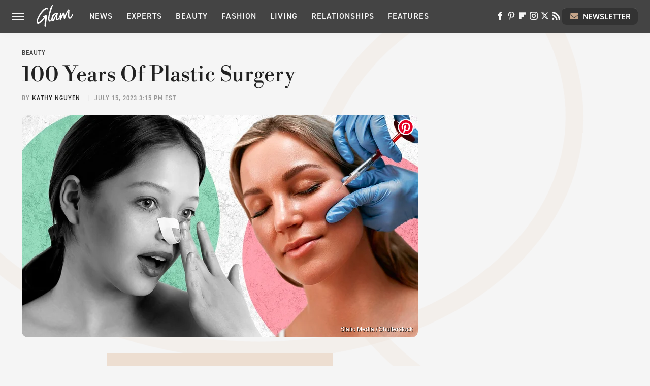

--- FILE ---
content_type: text/html; charset=UTF-8
request_url: https://www.glam.com/1335589/100-years-plastic-surgery/
body_size: 23458
content:
<!DOCTYPE html>
<html xmlns="http://www.w3.org/1999/xhtml" lang="en-US">
<head>
            
        <!-- START email detection/removal script -->
        <script>
            !function(){"use strict";function e(e){const t=e.match(/((?=([a-z0-9._!#$%+^&*()[\]<>-]+))@[a-z0-9._-]+\.[a-z0-9._-]+)/gi);return t?t[0]:""}function t(t){return e(a(t.toLowerCase()))}function a(e){return e.replace(/\s/g,"")}async function n(e){const t={sha256Hash:"",sha1Hash:""};if(!("msCrypto"in window)&&"https:"===location.protocol&&"crypto"in window&&"TextEncoder"in window){const a=(new TextEncoder).encode(e),[n,c]=await Promise.all([s("SHA-256",a),s("SHA-1",a)]);t.sha256Hash=n,t.sha1Hash=c}return t}async function s(e,t){const a=await crypto.subtle.digest(e,t);return Array.from(new Uint8Array(a)).map(e=>("00"+e.toString(16)).slice(-2)).join("")}function c(e){let t=!0;return Object.keys(e).forEach(a=>{0===e[a].length&&(t=!1)}),t}function i(e,t,a){e.splice(t,1);const n="?"+e.join("&")+a.hash;history.replaceState(null,"",n)}var o={checkEmail:e,validateEmail:t,trimInput:a,hashEmail:n,hasHashes:c,removeEmailAndReplaceHistory:i,detectEmails:async function(){const e=new URL(window.location.href),a=Array.from(e.searchParams.entries()).map(e=>`=`);let s,o;const r=["adt_eih","sh_kit"];if(a.forEach((e,t)=>{const a=decodeURIComponent(e),[n,c]=a.split("=");if("adt_ei"===n&&(s={value:c,index:t,emsrc:"url"}),r.includes(n)){o={value:c,index:t,emsrc:"sh_kit"===n?"urlhck":"urlh"}}}),s)t(s.value)&&n(s.value).then(e=>{if(c(e)){const t={value:e,created:Date.now()};localStorage.setItem("adt_ei",JSON.stringify(t)),localStorage.setItem("adt_emsrc",s.emsrc)}});else if(o){const e={value:{sha256Hash:o.value,sha1Hash:""},created:Date.now()};localStorage.setItem("adt_ei",JSON.stringify(e)),localStorage.setItem("adt_emsrc",o.emsrc)}s&&i(a,s.index,e),o&&i(a,o.index,e)},cb:"adthrive"};const{detectEmails:r,cb:l}=o;r()}();
        </script>
        <!-- END email detection/removal script -->
        <!-- AdThrive Head Tag Manual -->
        <script data-no-optimize="1" data-cfasync="false">
            (function(w, d) {
                w.adthrive = w.adthrive || {};
                w.adthrive.cmd = w.
                    adthrive.cmd || [];
                w.adthrive.plugin = 'adthrive-ads-manual';
                w.adthrive.host = 'ads.adthrive.com';var s = d.createElement('script');
                s.async = true;
                s.referrerpolicy='no-referrer-when-downgrade';
                s.src = 'https://' + w.adthrive.host + '/sites/685c38c7e882c802d5f7ae50/ads.min.js?referrer=' + w.encodeURIComponent(w.location.href) + '&cb=' + (Math.floor(Math.random() * 100) + 1);
                var n = d.getElementsByTagName('script')[0];
                n.parentNode.insertBefore(s, n);
            })(window, document);
        </script>
        <!-- End of AdThrive Head Tag -->            <link rel="preload" href="/wp-content/themes/unified/css/article.glam.min.css?design=3&v=1769008544" as="style"><link rel="preload" href="https://www.glam.com/img/gallery/100-years-of-plastic-surgery/intro-1689022080.sm.webp" as="image">
<link class="preloadFont" rel="preload" href="https://www.glam.com/font/libre-bodoni-semibold.woff2" as="font" crossorigin>
<link class="preloadFont" rel="preload" href="https://www.glam.com/font/din-2014-demibold.woff2" as="font" crossorigin>
<link class="preloadFont" rel="preload" href="https://www.glam.com/font/din-2014-regular.woff2" as="font" crossorigin>

        <link rel="stylesheet" type="text/css" href="/wp-content/themes/unified/css/article.glam.min.css?design=3&v=1769008544" />
        <meta http-equiv="Content-Type" content="text/html; charset=utf8" />
        <meta name="viewport" content="width=device-width, initial-scale=1.0">
        <meta http-equiv="Content-Security-Policy" content="block-all-mixed-content" />
        <meta http-equiv="X-UA-Compatible" content="IE=10" />
        
        
                <meta name="robots" content="max-image-preview:large">
        <meta name="thumbnail" content="https://www.glam.com/img/gallery/100-years-of-plastic-surgery/l-intro-1689022080.jpg">
        <title>100 Years Of Plastic Surgery</title>
        <meta name='description' content="Join us as we travel through the last 100 years of plastic surgery to uncover the milestones, achievements, breakthroughs, and social dynamics of the practice." />
        <meta property="mrf:tags" content="Content Type:SEO-Feature;Primary Category:Beauty;Category:Beauty;Headline Approver:Unknown;Trello Board:" />
        
                <meta property="og:site_name" content="Glam" />
        <meta property="og:title" content="100 Years Of Plastic Surgery - Glam">
        <meta property="og:image" content="https://www.glam.com/img/gallery/100-years-of-plastic-surgery/l-intro-1689022080.jpg" />
        <meta property="og:description" content="Join us as we travel through the last 100 years of plastic surgery to uncover the milestones, achievements, breakthroughs, and social dynamics of the practice.">
        <meta property="og:type" content="article">
        <meta property="og:url" content="https://www.glam.com/1335589/100-years-plastic-surgery/">
                <meta name="twitter:title" content="100 Years Of Plastic Surgery - Glam">
        <meta name="twitter:description" content="Join us as we travel through the last 100 years of plastic surgery to uncover the milestones, achievements, breakthroughs, and social dynamics of the practice.">
        <meta name="twitter:site" content="@glam">
        <meta name="twitter:card" content="summary_large_image">
        <meta name="twitter:image" content="https://www.glam.com/img/gallery/100-years-of-plastic-surgery/l-intro-1689022080.jpg">
            <meta property="article:published_time" content="2023-07-15T19:15:27+00:00" />
    <meta property="article:modified_time" content="2023-07-15T19:15:27+00:00" />
    <meta property="article:author" content="Kathy Nguyen" />
        
        <link rel="shortcut icon" href="https://www.glam.com/img/glam-favicon-448x448.png">
        <link rel="icon" href="https://www.glam.com/img/glam-favicon-448x448.png">
        <link rel="canonical" href="https://www.glam.com/1335589/100-years-plastic-surgery/"/>
        <link rel="alternate" type="application/rss+xml" title="Beauty - Glam" href="https://www.glam.com/category/beauty/feed/" />

        
        <script type="application/ld+json">{"@context":"http:\/\/schema.org","@type":"Article","mainEntityOfPage":{"@type":"WebPage","@id":"https:\/\/www.glam.com\/1335589\/100-years-plastic-surgery\/","url":"https:\/\/www.glam.com\/1335589\/100-years-plastic-surgery\/","breadcrumb":{"@type":"BreadcrumbList","itemListElement":[{"@type":"ListItem","position":1,"item":{"@id":"https:\/\/www.glam.com\/category\/beauty\/","name":"Beauty"}}]}},"isAccessibleForFree":true,"headline":"100 Years Of Plastic Surgery","image":{"@type":"ImageObject","url":"https:\/\/www.glam.com\/img\/gallery\/100-years-of-plastic-surgery\/l-intro-1689022080.jpg","height":898,"width":1600},"datePublished":"2023-07-15T19:15:27+00:00","dateModified":"2023-07-15T19:15:27+00:00","author":[{"@type":"Person","name":"Kathy Nguyen","description":"Kathy's editing and writing experience stems from over a decade of work as an English language arts tutor for advanced high school students and as an undergraduate admissions consultant, working with students hoping to gain admittance to some of the most prestigious colleges and universities in the world. Kathy did not even realize that commercial writing or content writing was on the table for her until 2022 when she sold her first article.","url":"https:\/\/www.glam.com\/author\/kathynguyen\/","knowsAbout":["Tarot and Astrology","Women's Beauty and Lifestyle","Spirituality"],"alumniOf":{"@type":"Organization","name":"San Francisco Art Institute"},"sameAs":["https:\/\/www.instagram.com\/cathyscontentcorner"]}],"publisher":{"@type":"Organization","address":{"@type":"PostalAddress","streetAddress":"11787 Lantern Road #201","addressLocality":"Fishers","addressRegion":"IN","postalCode":"46038","addressCountry":"US"},"contactPoint":{"@type":"ContactPoint","telephone":"(908) 514-8038","contactType":"customer support","email":"staff@glam.com"},"publishingPrinciples":"https:\/\/www.glam.com\/policies\/","@id":"https:\/\/www.glam.com\/","name":"Glam","url":"https:\/\/www.glam.com\/","logo":{"@type":"ImageObject","url":"https:\/\/www.glam.com\/img\/glam-share-image-1280x720.png","caption":"Glam Logo"},"description":"Covering the latest beauty and fashion trends, relationship advice, wellness tips and more - all from the Glam experts since 2003.","sameAs":["https:\/\/www.facebook.com\/byGlamInc","https:\/\/www.pinterest.com\/glampins","https:\/\/flipboard.com\/@glaminc","https:\/\/www.instagram.com\/you.are.glam","https:\/\/twitter.com\/glam","https:\/\/subscribe.glam.com\/newsletter"]},"description":"Join us as we travel through the last 100 years of plastic surgery to uncover the milestones, achievements, breakthroughs, and social dynamics of the practice."}</script>
                </head>
<body>
<div id="wrapper">
    <div class="page-wrap">
        <header id="header" class="">
            <div class="nav-drop">
                <div class="jcf-scrollable">
                    <div class="aside-holder">
                                    <nav id="aside-nav">
                <div class="nav-top">
                    <div class="logo">
                        <a href="/" class="logo-holder">
                            <img src="https://www.glam.com/img/glam-logo-white.svg" alt="Glam" width="72" height="45">
                        </a>
                        <a href="#" class="nav-opener close"></a>
                    </div>
                </div>
                
                <ul class="main-nav"><li class="navlink navlink-news"><a href="/category/news/">News</a><input type="checkbox" id="subnav-button-news"><label for="subnav-button-news"></label><ul class="main-nav"><li class="subnavlink navlink-news-celebrities"><a href="/category/news-celebrities/">Celebrities</a></li><li class="subnavlink navlink-brand-news"><a href="/category/brand-news/">Brand News</a></li><li class="subnavlink navlink-trends"><a href="/category/trends/">Trends</a></li><li class="subnavlink navlink-news-culture"><a href="/category/news-culture/">Culture</a></li></ul></li><li class="navlink navlink-experts"><a href="/category/experts/">Experts</a></li><li class="navlink navlink-beauty"><a href="/category/beauty/">Beauty</a><input type="checkbox" id="subnav-button-beauty"><label for="subnav-button-beauty"></label><ul class="main-nav"><li class="subnavlink navlink-skin-beauty"><a href="/category/skin-beauty/">Skin</a></li><li class="subnavlink navlink-hair"><a href="/category/hair/">Hair</a></li><li class="subnavlink navlink-makeup"><a href="/category/makeup/">Makeup</a></li><li class="subnavlink navlink-nails"><a href="/category/nails/">Nails</a></li><li class="subnavlink navlink-celebrity-beauty"><a href="/category/celebrity-beauty/">Celebrity Beauty</a></li></ul></li><li class="navlink navlink-fashion"><a href="/category/fashion/">Fashion</a><input type="checkbox" id="subnav-button-fashion"><label for="subnav-button-fashion"></label><ul class="main-nav"><li class="subnavlink navlink-fashion-trends"><a href="/category/fashion-trends/">Fashion Trends</a></li><li class="subnavlink navlink-celebrity-fashion"><a href="/category/celebrity-fashion/">Celebrity Fashion</a></li></ul></li><li class="navlink navlink-living"><a href="/category/living/">Living</a><input type="checkbox" id="subnav-button-living"><label for="subnav-button-living"></label><ul class="main-nav"><li class="subnavlink navlink-books"><a href="/category/books/">Books</a></li></ul></li><li class="navlink navlink-relationships"><a href="/category/relationships/">Relationships</a><input type="checkbox" id="subnav-button-relationships"><label for="subnav-button-relationships"></label><ul class="main-nav"><li class="subnavlink navlink-dating"><a href="/category/dating/">Dating</a></li><li class="subnavlink navlink-marriage"><a href="/category/marriage/">Marriage</a></li></ul></li><li class="navlink navlink-features"><a href="/category/features/">Features</a></li></ul>        <ul class="social-buttons">
            <li><a href="http://www.facebook.com/byGlamInc" target="_blank" title="Facebook" aria-label="Facebook"><svg class="icon"><use xlink:href="#facebook"></use></svg></a></li><li><a href="https://www.pinterest.com/glampins" target="_blank" title="Pinterest" aria-label="Pinterest"><svg class="icon"><use xlink:href="#pinterest"></use></svg></a></li><li><a href="https://flipboard.com/@glaminc" target="_blank" title="Flipboard" aria-label="Flipboard"><svg class="icon"><use xlink:href="#flipboard"></use></svg></a></li><li><a href="https://www.instagram.com/you.are.glam" target="_blank" title="Instagram" aria-label="Instagram"><svg class="icon"><use xlink:href="#instagram"></use></svg></a></li><li><a href="https://twitter.com/glam" target="_blank" title="Twitter" aria-label="Twitter"><svg class="icon"><use xlink:href="#twitter"></use></svg></a></li><li><a href="/feed/" target="_blank" title="RSS" aria-label="RSS"><svg class="icon"><use xlink:href="#rss"></use></svg></a></li>
            
            <li class="menu-btn newsletter-btn"><a href="https://subscribe.glam.com/newsletter?utm_source=glam&utm_medium=side-nav" target="_blank" title="Newsletter" aria-label="Newsletter"><svg class="icon"><use xlink:href="#revue"></use></svg>Newsletter</a></li>
        </ul>            <ul class="info-links">
                <li class="info-link first-info-link"><a href="/about/">About</a></li>
                <li class="info-link"><a href="/policies/">Editorial Policies</a></li>
                <li class="info-link"><a href="/reviews-policy-guidelines/">Reviews Policy</a></li>
                <li class="info-link"><a href="/our-experts/">Our Experts</a></li>
                <li class="info-link"><a href="https://www.static.com/glam-privacy-policy" target="_blank">Privacy Policy</a></a>
                <li class="info-link"><a href="https://www.static.com/terms" target="_blank">Terms of Use</a></li>
            </ul>
            </nav>                        <div class="nav-bottom">
                            <span class="copyright-info">&copy; 2026                                <a href="https://www.static.com/" target="_blank">Static Media</a>. All Rights Reserved
                            </span>
                        </div>
                    </div>
                </div>
            </div>
            <div id="bg"></div>
         
            <div id="header-container">
                <div id="hamburger-holder">
                    <div class="hamburger nav-opener"></div>
                </div>

                    <div id="logo" class="top-nav-standard">
        <a href="/"><img src="https://www.glam.com/img/glam-logo-white.svg" alt="Glam" width="72" height="45"></a>
    </div>
                <div id="logo-icon" class="top-nav-scrolled">
                    <a href="/" >
                        <img src="https://www.glam.com/img/glam-icon-white.svg" alt="Glam" width="22" height="36">                    </a>
                </div>

                <div id="top-nav-title" class="top-nav-scrolled">100 Years Of Plastic Surgery</div>

                            <div id="top-nav" class="top-nav-standard">
                <nav id="top-nav-holder">
                    
                    <a href="/category/news/" class="navlink-news">News</a>
<a href="/category/experts/" class="navlink-experts">Experts</a>
<a href="/category/beauty/" class="navlink-beauty">Beauty</a>
<a href="/category/fashion/" class="navlink-fashion">Fashion</a>
<a href="/category/living/" class="navlink-living">Living</a>
<a href="/category/relationships/" class="navlink-relationships">Relationships</a>
<a href="/category/features/" class="navlink-features">Features</a>

                </nav>
            </div>                <svg width="0" height="0" class="hidden">
            <symbol version="1.1" xmlns="http://www.w3.org/2000/svg" viewBox="0 0 16 16" id="rss">
    <path d="M2.13 11.733c-1.175 0-2.13 0.958-2.13 2.126 0 1.174 0.955 2.122 2.13 2.122 1.179 0 2.133-0.948 2.133-2.122-0-1.168-0.954-2.126-2.133-2.126zM0.002 5.436v3.067c1.997 0 3.874 0.781 5.288 2.196 1.412 1.411 2.192 3.297 2.192 5.302h3.080c-0-5.825-4.739-10.564-10.56-10.564zM0.006 0v3.068c7.122 0 12.918 5.802 12.918 12.932h3.076c0-8.82-7.176-16-15.994-16z"></path>
</symbol>
        <symbol xmlns="http://www.w3.org/2000/svg" viewBox="0 0 512 512" id="twitter">
    <path d="M389.2 48h70.6L305.6 224.2 487 464H345L233.7 318.6 106.5 464H35.8L200.7 275.5 26.8 48H172.4L272.9 180.9 389.2 48zM364.4 421.8h39.1L151.1 88h-42L364.4 421.8z"></path>
</symbol>
        <symbol xmlns="http://www.w3.org/2000/svg" viewBox="0 0 32 32" id="facebook">
    <path d="M19 6h5V0h-5c-3.86 0-7 3.14-7 7v3H8v6h4v16h6V16h5l1-6h-6V7c0-.542.458-1 1-1z"></path>
</symbol>
        <symbol xmlns="http://www.w3.org/2000/svg" viewBox="0 0 14 14" id="flipboard">
    <path d="m 6.9999999,0.99982 5.9993001,0 0,1.99835 0,1.99357 -1.993367,0 -1.9980673,0 -0.014998,1.99357 -0.01,1.99835 -1.9980669,0.01 -1.9933674,0.0146 -0.014998,1.99835 -0.01,1.99357 -1.9834686,0 -1.9836686,0 0,-6.00006 0,-5.99994 5.9992001,0 z"></path>
</symbol>
        <symbol viewBox="0 0 24 24" xmlns="http://www.w3.org/2000/svg" id="instagram">
    <path d="M17.3183118,0.0772036939 C18.5358869,0.132773211 19.3775594,0.311686093 20.156489,0.614412318 C20.9357539,0.917263935 21.5259307,1.30117806 22.1124276,1.88767349 C22.6988355,2.47414659 23.0827129,3.06422396 23.3856819,3.84361655 C23.688357,4.62263666 23.8672302,5.46418415 23.9227984,6.68172489 C23.9916356,8.19170553 24,8.72394829 24,11.9999742 C24,15.2760524 23.9916355,15.808302 23.9227954,17.3182896 C23.8672306,18.5358038 23.6883589,19.3773584 23.3855877,20.1566258 C23.0826716,20.9358162 22.6987642,21.5259396 22.1124276,22.1122749 C21.5259871,22.6987804 20.9357958,23.0827198 20.1563742,23.3856323 C19.3772192,23.6883583 18.5357324,23.8672318 17.3183209,23.9227442 C15.8086874,23.9916325 15.2765626,24 12,24 C8.72343739,24 8.19131258,23.9916325 6.68172382,23.9227463 C5.46426077,23.8672314 4.62270711,23.6883498 3.84342369,23.3855738 C3.0641689,23.0827004 2.47399369,22.6987612 1.88762592,22.1123283 C1.30117312,21.525877 0.91721975,20.9357071 0.614318116,20.1563835 C0.311643016,19.3773633 0.132769821,18.5358159 0.0772038909,17.3183251 C0.0083529426,15.8092887 0,15.2774634 0,11.9999742 C0,8.7225328 0.00835296697,8.19071076 0.0772047368,6.68165632 C0.132769821,5.46418415 0.311643016,4.62263666 0.614362729,3.84350174 C0.91719061,3.06430165 1.30113536,2.4741608 1.88757245,1.88772514 C2.47399369,1.30123879 3.0641689,0.917299613 3.84345255,0.614414972 C4.62236201,0.311696581 5.46409415,0.132773979 6.68163888,0.0772035898 C8.19074867,0.00835221992 8.72252573,0 12,0 C15.2774788,0 15.8092594,0.00835235053 17.3183118,0.0772036939 Z M12,2.66666667 C8.75959504,2.66666667 8.26400713,2.67445049 6.80319929,2.74109814 C5.87614637,2.78341009 5.31952221,2.90172878 4.80947575,3.09995521 C4.37397765,3.26922052 4.09725505,3.44924273 3.77324172,3.77329203 C3.44916209,4.09737087 3.26913181,4.37408574 3.09996253,4.80937168 C2.90169965,5.31965737 2.78340891,5.87618164 2.74109927,6.80321713 C2.67445122,8.26397158 2.66666667,8.75960374 2.66666667,11.9999742 C2.66666667,15.2403924 2.67445121,15.7360281 2.74109842,17.1967643 C2.78340891,18.1238184 2.90169965,18.6803426 3.09990404,19.1904778 C3.26914133,19.6259017 3.44919889,19.9026659 3.77329519,20.2267614 C4.09725505,20.5507573 4.37397765,20.7307795 4.80932525,20.8999863 C5.31971515,21.0982887 5.87621193,21.2165784 6.80323907,21.2588497 C8.26460439,21.3255353 8.76051223,21.3333333 12,21.3333333 C15.2394878,21.3333333 15.7353956,21.3255353 17.1968056,21.2588476 C18.123775,21.216579 18.6802056,21.0982995 19.1905083,20.9000309 C19.6260288,20.7307713 19.9027426,20.5507596 20.2267583,20.226708 C20.5507492,19.9027179 20.7308046,19.6259456 20.9000375,19.1906283 C21.0983009,18.6803412 21.2165908,18.1238118 21.2588986,17.196779 C21.3255376,15.7350718 21.3333333,15.2390126 21.3333333,11.9999742 C21.3333333,8.76098665 21.3255376,8.26493375 21.2589016,6.80323567 C21.2165911,5.87618164 21.0983004,5.31965737 20.9001178,4.80957831 C20.7308131,4.37403932 20.550774,4.09729207 20.2267583,3.77324038 C19.9027658,3.44924868 19.6260264,3.26922777 19.1905015,3.09996643 C18.6803988,2.90171817 18.1238378,2.78341062 17.1967608,2.74109868 C15.7359966,2.67445057 15.2404012,2.66666667 12,2.66666667 Z M12,18.2222222 C8.56356156,18.2222222 5.77777778,15.4364384 5.77777778,12 C5.77777778,8.56356156 8.56356156,5.77777778 12,5.77777778 C15.4364384,5.77777778 18.2222222,8.56356156 18.2222222,12 C18.2222222,15.4364384 15.4364384,18.2222222 12,18.2222222 Z M12,15.5555556 C13.9636791,15.5555556 15.5555556,13.9636791 15.5555556,12 C15.5555556,10.0363209 13.9636791,8.44444444 12,8.44444444 C10.0363209,8.44444444 8.44444444,10.0363209 8.44444444,12 C8.44444444,13.9636791 10.0363209,15.5555556 12,15.5555556 Z M18.2222222,7.11111111 C17.4858426,7.11111111 16.8888889,6.51415744 16.8888889,5.77777778 C16.8888889,5.04139811 17.4858426,4.44444444 18.2222222,4.44444444 C18.9586019,4.44444444 19.5555556,5.04139811 19.5555556,5.77777778 C19.5555556,6.51415744 18.9586019,7.11111111 18.2222222,7.11111111 Z"/>
</symbol>
         <symbol xmlns="http://www.w3.org/2000/svg" viewBox="0 0 448 512" id="linkedin">
    <path d="M100.3 448H7.4V148.9h92.9zM53.8 108.1C24.1 108.1 0 83.5 0 53.8a53.8 53.8 0 0 1 107.6 0c0 29.7-24.1 54.3-53.8 54.3zM447.9 448h-92.7V302.4c0-34.7-.7-79.2-48.3-79.2-48.3 0-55.7 37.7-55.7 76.7V448h-92.8V148.9h89.1v40.8h1.3c12.4-23.5 42.7-48.3 87.9-48.3 94 0 111.3 61.9 111.3 142.3V448z"/>
</symbol>
        <symbol xmlns="http://www.w3.org/2000/svg" viewBox="0 0 240.1 113.49" id="muckrack">
    <path class="b" d="M223.2,73.59c11.2-7.6,16.8-20.3,16.9-33.3C240.1,20.39,226.8.09,199.4.09c-8.35-.1-18.27-.1-28.14-.07-9.86.02-19.66.07-27.76.07v113.4h29.6v-35h17l17.1,35h30.6l.8-5-18.7-33.4c2.5-.8,3.3-1.5,3.3-1.5ZM199,54.29h-25.8v-29.7h25.8c8.4,0,12.3,7.4,12.3,14.6s-4.1,15.1-12.3,15.1Z"/><polygon class="b" points="0 .14 10.9 .14 64.5 49.24 117.9 .14 129.3 .14 129.3 113.34 99.7 113.34 99.7 54.24 66.1 83.74 62.7 83.74 29.6 54.24 29.6 113.34 0 113.34 0 .14"/>
</symbol>
        <symbol xmlns="http://www.w3.org/2000/svg" viewBox="7 2 2 12" id="youtube">
    <path d="M15.841 4.8c0 0-0.156-1.103-0.637-1.587-0.609-0.637-1.291-0.641-1.603-0.678-2.237-0.163-5.597-0.163-5.597-0.163h-0.006c0 0-3.359 0-5.597 0.163-0.313 0.038-0.994 0.041-1.603 0.678-0.481 0.484-0.634 1.587-0.634 1.587s-0.159 1.294-0.159 2.591v1.213c0 1.294 0.159 2.591 0.159 2.591s0.156 1.103 0.634 1.588c0.609 0.637 1.409 0.616 1.766 0.684 1.281 0.122 5.441 0.159 5.441 0.159s3.363-0.006 5.6-0.166c0.313-0.037 0.994-0.041 1.603-0.678 0.481-0.484 0.637-1.588 0.637-1.588s0.159-1.294 0.159-2.591v-1.213c-0.003-1.294-0.162-2.591-0.162-2.591zM6.347 10.075v-4.497l4.322 2.256-4.322 2.241z"></path>
</symbol>
        <symbol xmlns="http://www.w3.org/2000/svg" viewBox="0 0 512 512" id="pinterest">
    <g>
    <path d="M220.646,338.475C207.223,408.825,190.842,476.269,142.3,511.5
            c-14.996-106.33,21.994-186.188,39.173-270.971c-29.293-49.292,3.518-148.498,65.285-124.059
            c76.001,30.066-65.809,183.279,29.38,202.417c99.405,19.974,139.989-172.476,78.359-235.054
            C265.434-6.539,95.253,81.775,116.175,211.161c5.09,31.626,37.765,41.22,13.062,84.884c-57.001-12.65-74.005-57.6-71.822-117.533
            c3.53-98.108,88.141-166.787,173.024-176.293c107.34-12.014,208.081,39.398,221.991,140.376
            c15.67,113.978-48.442,237.412-163.23,228.529C258.085,368.704,245.023,353.283,220.646,338.475z">
    </path>
    </g>
</symbol>
        <symbol xmlns="http://www.w3.org/2000/svg" viewBox="0 0 32 32" id="tiktok">
    <path d="M 22.472559,-3.8146973e-6 C 23.000559,4.5408962 25.535059,7.2481962 29.941559,7.5361962 v 5.1073998 c -2.5536,0.2496 -4.7905,-0.5856 -7.3922,-2.1601 v 9.5523 c 0,12.1348 -13.2292004,15.927 -18.5478004,7.2291 -3.4177,-5.597 -1.3248,-15.4181 9.6387004,-15.8117 v 5.3857 c -0.8352,0.1344 -1.728,0.3456 -2.5441,0.6241 -2.4384004,0.8256 -3.8209004,2.3712 -3.4369004,5.0977 0.7392,5.2226 10.3204004,6.7682 9.5235004,-3.4369 V 0.00959619 h 5.2898 z" />
</symbol>
        <symbol xmlns="http://www.w3.org/2000/svg" viewBox="0 0 32 32" id="twitch">
    <path d="M3 0l-3 5v23h8v4h4l4-4h5l9-9v-19h-27zM26 17l-5 5h-5l-4 4v-4h-6v-18h20v13z"></path><path d="M19 8h3v8h-3v-8z"></path><path d="M13 8h3v8h-3v-8z"></path>
</symbol>
        <symbol xmlns="http://www.w3.org/2000/svg" viewBox="0 0 512.016 512.016" id="snapchat" >
    <g>
        <g>
            <path d="M500.459,375.368c-64.521-10.633-93.918-75.887-97.058-83.294c-0.06-0.145-0.307-0.666-0.375-0.819
                c-3.234-6.571-4.036-11.904-2.347-15.838c3.388-8.013,17.741-12.553,26.931-15.462c2.586-0.836,5.009-1.604,6.938-2.372
                c18.586-7.339,27.913-16.717,27.716-27.895c-0.179-8.866-7.134-17.007-17.434-20.651c-3.55-1.485-7.774-2.295-11.887-2.295
                c-2.842,0-7.066,0.401-11.102,2.287c-7.868,3.678-14.865,5.658-20.156,5.888c-2.355-0.094-4.139-0.486-5.427-0.922
                c0.162-2.79,0.35-5.658,0.529-8.585l0.094-1.493c2.193-34.807,4.915-78.123-6.673-104.081
                c-34.27-76.834-106.999-82.807-128.478-82.807l-10.018,0.094c-21.436,0-94.029,5.965-128.265,82.756
                c-11.614,26.018-8.866,69.316-6.664,104.115c0.213,3.422,0.427,6.758,0.614,10.01c-1.468,0.503-3.584,0.947-6.46,0.947
                c-6.161,0-13.542-1.997-21.931-5.922c-12.126-5.683-34.295,1.911-37.291,17.647c-1.63,8.516,1.801,20.796,27.383,30.908
                c1.988,0.785,4.489,1.587,7.561,2.56c8.576,2.722,22.929,7.27,26.325,15.266c1.681,3.951,0.879,9.284-2.662,16.512
                c-1.263,2.944-31.65,72.124-98.765,83.174c-6.963,1.143-11.93,7.322-11.537,14.353c0.111,1.954,0.563,3.917,1.399,5.897
                c5.641,13.193,27.119,22.349,67.55,28.766c0.887,2.295,1.92,7.006,2.509,9.737c0.853,3.9,1.749,7.927,2.97,12.1
                c1.229,4.224,4.881,11.307,15.445,11.307c3.575,0,7.714-0.811,12.211-1.681c6.468-1.271,15.309-2.995,26.274-2.995
                c6.084,0,12.416,0.546,18.825,1.604c12.092,2.005,22.699,9.506,35.004,18.202c18.116,12.809,34.586,22.605,67.524,22.605
                c0.87,0,1.732-0.026,2.577-0.085c1.22,0.06,2.449,0.085,3.695,0.085c28.851,0,54.246-7.62,75.494-22.63
                c11.742-8.311,22.835-16.162,34.935-18.176c6.426-1.058,12.766-1.604,18.85-1.604c10.513,0,18.901,1.348,26.385,2.816
                c5.06,0.998,9.02,1.476,12.672,1.476c7.373,0,12.8-4.053,14.874-11.127c1.195-4.113,2.091-8.021,2.961-12.015
                c0.461-2.125,1.57-7.211,2.509-9.66c39.851-6.34,60.203-15.138,65.835-28.297c0.845-1.894,1.34-3.9,1.476-6.033
                C512.372,382.707,507.422,376.529,500.459,375.368z"/>
        </g>
    </g>
</symbol>
        <symbol xmlns="http://www.w3.org/2000/svg" viewBox="0 0 192 192" id="threads">
    <path d="M141.537 88.9883C140.71 88.5919 139.87 88.2104 139.019 87.8451C137.537 60.5382 122.616 44.905 97.5619 44.745C97.4484 44.7443 97.3355 44.7443 97.222 44.7443C82.2364 44.7443 69.7731 51.1409 62.102 62.7807L75.881 72.2328C81.6116 63.5383 90.6052 61.6848 97.2286 61.6848C97.3051 61.6848 97.3819 61.6848 97.4576 61.6855C105.707 61.7381 111.932 64.1366 115.961 68.814C118.893 72.2193 120.854 76.925 121.825 82.8638C114.511 81.6207 106.601 81.2385 98.145 81.7233C74.3247 83.0954 59.0111 96.9879 60.0396 116.292C60.5615 126.084 65.4397 134.508 73.775 140.011C80.8224 144.663 89.899 146.938 99.3323 146.423C111.79 145.74 121.563 140.987 128.381 132.296C133.559 125.696 136.834 117.143 138.28 106.366C144.217 109.949 148.617 114.664 151.047 120.332C155.179 129.967 155.42 145.8 142.501 158.708C131.182 170.016 117.576 174.908 97.0135 175.059C74.2042 174.89 56.9538 167.575 45.7381 153.317C35.2355 139.966 29.8077 120.682 29.6052 96C29.8077 71.3178 35.2355 52.0336 45.7381 38.6827C56.9538 24.4249 74.2039 17.11 97.0132 16.9405C119.988 17.1113 137.539 24.4614 149.184 38.788C154.894 45.8136 159.199 54.6488 162.037 64.9503L178.184 60.6422C174.744 47.9622 169.331 37.0357 161.965 27.974C147.036 9.60668 125.202 0.195148 97.0695 0H96.9569C68.8816 0.19447 47.2921 9.6418 32.7883 28.0793C19.8819 44.4864 13.2244 67.3157 13.0007 95.9325L13 96L13.0007 96.0675C13.2244 124.684 19.8819 147.514 32.7883 163.921C47.2921 182.358 68.8816 191.806 96.9569 192H97.0695C122.03 191.827 139.624 185.292 154.118 170.811C173.081 151.866 172.51 128.119 166.26 113.541C161.776 103.087 153.227 94.5962 141.537 88.9883ZM98.4405 129.507C88.0005 130.095 77.1544 125.409 76.6196 115.372C76.2232 107.93 81.9158 99.626 99.0812 98.6368C101.047 98.5234 102.976 98.468 104.871 98.468C111.106 98.468 116.939 99.0737 122.242 100.233C120.264 124.935 108.662 128.946 98.4405 129.507Z" />
</symbol>
        <symbol xmlns="http://www.w3.org/2000/svg" viewBox="0 0 512 512" id="bluesky">
    <path d="M111.8 62.2C170.2 105.9 233 194.7 256 242.4c23-47.6 85.8-136.4 144.2-180.2c42.1-31.6 110.3-56 110.3 21.8c0 15.5-8.9 130.5-14.1 149.2C478.2 298 412 314.6 353.1 304.5c102.9 17.5 129.1 75.5 72.5 133.5c-107.4 110.2-154.3-27.6-166.3-62.9l0 0c-1.7-4.9-2.6-7.8-3.3-7.8s-1.6 3-3.3 7.8l0 0c-12 35.3-59 173.1-166.3 62.9c-56.5-58-30.4-116 72.5-133.5C100 314.6 33.8 298 15.7 233.1C10.4 214.4 1.5 99.4 1.5 83.9c0-77.8 68.2-53.4 110.3-21.8z"/>
</symbol>
        <symbol xmlns="http://www.w3.org/2000/svg" viewBox="0 0 618 478" id="google">
    <path d="M617.84 456.59C617.82 467.86 608.68 477 597.41 477.02H20.43C9.16 477 0.02 467.86 0 456.59V20.43C0.02 9.16 9.16 0.02 20.43 0H597.41C608.68 0.02 617.82 9.16 617.84 20.43V456.59ZM516.79 342.6V302.74C516.79 301.26 515.59 300.06 514.11 300.06H335.02V345.46H514.11C515.61 345.44 516.82 344.2 516.79 342.7C516.79 342.67 516.79 342.64 516.79 342.6ZM544.02 256.35V216.31C544.04 214.83 542.86 213.61 541.38 213.59C541.37 213.59 541.35 213.59 541.34 213.59H335.02V258.99H541.34C542.79 259.02 543.99 257.86 544.02 256.41C544.02 256.36 544.02 256.32 544.02 256.27V256.36V256.35ZM516.79 170.1V129.88C516.79 128.4 515.59 127.2 514.11 127.2H335.02V172.6H514.11C515.56 172.58 516.74 171.42 516.79 169.97V170.11V170.1ZM180.59 218.08V258.93H239.6C234.74 283.9 212.77 302.01 180.59 302.01C144.24 300.72 115.81 270.2 117.11 233.84C118.34 199.3 146.05 171.59 180.59 170.36C196.12 170.1 211.13 175.97 222.35 186.7L253.49 155.6C233.78 137.06 207.65 126.88 180.59 127.18C120.42 127.18 71.64 175.96 71.64 236.13C71.64 296.3 120.42 345.08 180.59 345.08C240.76 345.08 285 300.82 285 238.49C284.96 231.59 284.39 224.69 283.27 217.88L180.59 218.06V218.08Z"/>
</symbol>
        <symbol id="website" viewBox="0 0 17 17" xmlns="http://www.w3.org/2000/svg">
    <path fill-rule="evenodd" clip-rule="evenodd" d="M1.91041 1.47245C3.56879 -0.185927 6.25755 -0.185927 7.91592 1.47245L10.9186 4.47521C12.577 6.13361 12.577 8.82231 10.9186 10.4807C10.5041 10.8954 9.83185 10.8954 9.41728 10.4807C9.00271 10.0661 9.00271 9.39389 9.41728 8.97932C10.2465 8.15019 10.2465 6.80573 9.41728 5.97659L6.41454 2.97383C5.58535 2.14465 4.24097 2.14465 3.41178 2.97383C2.58261 3.80302 2.58261 5.1474 3.41178 5.97659L4.16248 6.72728C4.57708 7.14185 4.57707 7.81407 4.16248 8.22864C3.74789 8.64321 3.07569 8.64321 2.6611 8.22864L1.91041 7.47796C0.252031 5.81959 0.252031 3.13083 1.91041 1.47245ZM7.91592 5.9766C8.33049 6.39116 8.33049 7.06339 7.91592 7.47796C7.08678 8.3072 7.08678 9.65155 7.91592 10.4807L10.9186 13.4835C11.7479 14.3127 13.0922 14.3127 13.9215 13.4835C14.7506 12.6543 14.7506 11.3099 13.9215 10.4807L13.1708 9.73C12.7561 9.31544 12.7561 8.64321 13.1708 8.22864C13.5854 7.81407 14.2575 7.81407 14.6722 8.22864L15.4228 8.97932C17.0812 10.6377 17.0812 13.3265 15.4228 14.9849C13.7645 16.6433 11.0757 16.6433 9.41728 14.9849L6.41455 11.9822C4.75618 10.3238 4.75618 7.63498 6.41455 5.9766C6.82912 5.562 7.50135 5.562 7.91592 5.9766Z"/>
</symbol>
            <symbol xmlns="http://www.w3.org/2000/svg" viewBox="0 0 512 512" id="revue">
        <path d="M48 64C21.5 64 0 85.5 0 112c0 15.1 7.1 29.3 19.2 38.4L236.8 313.6c11.4 8.5 27 8.5 38.4 0L492.8 150.4c12.1-9.1 19.2-23.3 19.2-38.4c0-26.5-21.5-48-48-48H48zM0 176V384c0 35.3 28.7 64 64 64H448c35.3 0 64-28.7 64-64V176L294.4 339.2c-22.8 17.1-54 17.1-76.8 0L0 176z"/>
    </symbol>
        
        
        
        <symbol xmlns="http://www.w3.org/2000/svg" viewBox="0 0 16 16" id="advertise">
            <g clip-path="url(#clip0_1911_5435)">
            <path fill-rule="evenodd" clip-rule="evenodd" d="M12 1.40497L2.26973 4.27073L0 2.34144V12.6558L2.26967 10.7271L3.84476 11.191V14.1933C3.84529 15.229 4.55813 16.067 5.43904 16.0676H9.23405C9.67247 16.0682 10.0745 15.8571 10.3609 15.5183C10.6488 15.1814 10.8284 14.709 10.8278 14.1932V13.2478L12 13.593V1.40497ZM5.09306 14.5997C5.00434 14.4935 4.95039 14.3537 4.94986 14.1932V11.5168L9.72281 12.9219V14.1932C9.72227 14.3537 9.66885 14.4935 9.5796 14.5997C9.48985 14.7047 9.37052 14.7676 9.23409 14.7676H5.4391C5.30214 14.7676 5.18281 14.7047 5.09306 14.5997Z" />
            <path d="M13 1.11045L17 -0.067627V15.0654L13 13.8875V1.11045Z" />
            </g>
            <defs>
            <clipPath id="clip0_1911_5435">
            <rect width="16" height="16" fill="white"/>
            </clipPath>
            </defs>
        </symbol>
    
</svg>                    <nav id="social-nav-holder" class="top-nav-standard">
        <ul class="social-buttons">
            <li><a href="http://www.facebook.com/byGlamInc" target="_blank" title="Facebook" aria-label="Facebook"><svg class="icon"><use xlink:href="#facebook"></use></svg></a></li><li><a href="https://www.pinterest.com/glampins" target="_blank" title="Pinterest" aria-label="Pinterest"><svg class="icon"><use xlink:href="#pinterest"></use></svg></a></li><li><a href="https://flipboard.com/@glaminc" target="_blank" title="Flipboard" aria-label="Flipboard"><svg class="icon"><use xlink:href="#flipboard"></use></svg></a></li><li><a href="https://www.instagram.com/you.are.glam" target="_blank" title="Instagram" aria-label="Instagram"><svg class="icon"><use xlink:href="#instagram"></use></svg></a></li><li><a href="https://twitter.com/glam" target="_blank" title="Twitter" aria-label="Twitter"><svg class="icon"><use xlink:href="#twitter"></use></svg></a></li><li><a href="/feed/" target="_blank" title="RSS" aria-label="RSS"><svg class="icon"><use xlink:href="#rss"></use></svg></a></li>
            
            <li class="menu-btn newsletter-btn"><a href="https://subscribe.glam.com/newsletter?utm_source=glam&utm_medium=top-nav" target="_blank" title="Newsletter" aria-label="Newsletter"><svg class="icon"><use xlink:href="#revue"></use></svg>Newsletter</a></li>
        </ul>
    </nav>
                                <div id="top-nav-share" class="top-nav-scrolled"></div>
	                        </div>
            <div id="is-tablet"></div>
            <div id="is-mobile"></div>
        </header>
<main id="main" role="main" class="infinite gallery" data-post-type="articles">
    <div class="holder">
        <div id="content" class="article">
            

            <article class="news-post">
    
    
    <ul class="breadcrumbs"><li>
<a href="/category/beauty/">Beauty</a> </li></ul>
                <div class="news-article">
                <h1 class="title-gallery" data-post-id="1335589" id="title-gallery" data-author="Kathy Nguyen" data-category="beauty" data-content_type="SEO-Feature" data-mod_date="2023-07-15" data-layout="Infinite" data-post_id="1335589" data-pub_date="2023-07-15" data-day="Saturday" data-dayhour="Saturday-3PM" data-pubhour="3PM" data-num_slides="12" data-num_words="2600" data-pitcher="Unknown" data-trello_board="" data-intent="Legacy" data-ideation="Legacy" data-importanttopic="False">100 Years Of Plastic Surgery</h1>
            </div>

    
                <div class="news-article">
                
                                <div class="byline-container">
                    <div class="byline-text-wrap">
                        <span class="byline-by">By</span> <a href="/author/kathynguyen/" class="byline-author">Kathy Nguyen</a>
                        
                        <span class="byline-slash"></span>
                        <span class="byline-timestamp">
                            <time datetime="2023-07-15T19:15:27+00:00">July 15, 2023 3:15 pm EST</time></span>
                        
                    </div>
                    
                </div>
                                <div class="slide-key image-holder gallery-image-holder credit-image-wrap lead-image-holder" data-post-url="https://www.glam.com/1335589/100-years-plastic-surgery/" data-post-title="100 Years of Plastic Surgery" data-slide-num="0" data-post-id="1335589">
                                         <div class="pin-button"><a data-pin-do="buttonBookmark" data-pin-tall="true" data-pin-height="28" data-pin-round="true" data-pin-save="true" href="https://www.pinterest.com/pin/create/button/?utm_source=PT-addon&amp;utm_medium=Social-Distribution&amp;utm_campaign=image-save" target="_blank"></a></div>
                                             <picture id="p112830da93882ae2d4aaa7d9d9434634">
                                                    <source media="(min-width: 429px)" srcset="https://www.glam.com/img/gallery/100-years-of-plastic-surgery/intro-1689022080.webp" type="image/webp">
                            <source media="(max-width: 428px)" srcset="https://www.glam.com/img/gallery/100-years-of-plastic-surgery/intro-1689022080.sm.webp" type="image/webp">
                        <img class="gallery-image " src="https://www.glam.com/img/gallery/100-years-of-plastic-surgery/intro-1689022080.jpg" data-slide-url="https://www.glam.com/1335589/100-years-plastic-surgery/" data-post-id="1335589" data-slide-num="0" data-slide-title="100 Years of Plastic Surgery: " width="780" height="438" alt="woman with nose tape and woman getting injected">
                    </source></source></picture>
                    <span class="gallery-image-credit">Static Media / Shutterstock</span>
                    </div>
				            <div class="columns-holder ">
                
                        <div class="raptive-video-player"></div>
                <p>The ever-evolving realm of medical science has witnessed remarkable progress and a profound impact on the lives of individuals with regard to plastic surgery. Throughout the last century, plastic surgery has developed into levels that parallel any lofty art form — one which embraces both reconstructive and cosmetic procedures. Improvements made in anesthesia, surgical techniques, and scientific knowledge have allowed surgeons to refine their skills, pushing the boundaries of what was deemed possible.</p>
<p>As a result, plastic surgery has gradually gained recognition as a specialized field dedicated to restoring, enhancing, and harmonizing the human form. However, as plastic surgery has grown in popularity, it has also faced ethical and societal challenges. Discussions around body image, cultural standards of beauty, and the responsible use of surgical interventions have become increasingly important in shaping the future of the field and public perception.</p>
<p>In this exploration of 100 years of plastic surgery, we'll travel through the last century to delve into the milestones, breakthroughs, and social dynamics of the practice. We'll examine the achievements made by the pioneering medical practitioners and have a look at the profound impact plastic surgery has had on society and the accepted beauty standard. Join us as we unravel the tapestry of a century of enhancements, where science, artistry, and compassion converge to reshape lives and empower individuals to embrace feeling beautiful.</p>

            </div>
            </div>

            <div class="news-article">
                
                <h2 class="">1920-1929: Setting the stage for modern plastic surgery techniques</h2>
                                <div class="slide-key image-holder gallery-image-holder credit-image-wrap " data-post-url="https://www.glam.com/1335589/100-years-plastic-surgery/" data-post-title="100 Years of Plastic Surgery" data-slide-num="1" data-post-id="1335589">
                                         <div class="pin-button"><a data-pin-do="buttonBookmark" data-pin-tall="true" data-pin-height="28" data-pin-round="true" data-pin-save="true" href="https://www.pinterest.com/pin/create/button/?utm_source=PT-addon&amp;utm_medium=Social-Distribution&amp;utm_campaign=image-save" target="_blank"></a></div>
                                             <picture id="p0e3a940378fd98c7ef53c3c578cf5863">
                                                    <source media="(min-width: 429px)" srcset="https://www.glam.com/img/gallery/100-years-of-plastic-surgery/1920-1929-setting-the-stage-for-modern-plastic-surgery-techniques-1689019974.webp" type="image/webp">
                            <source media="(max-width: 428px)" srcset="https://www.glam.com/img/gallery/100-years-of-plastic-surgery/1920-1929-setting-the-stage-for-modern-plastic-surgery-techniques-1689019974.sm.webp" type="image/webp">
                        <img class="gallery-image " src="https://www.glam.com/img/gallery/100-years-of-plastic-surgery/1920-1929-setting-the-stage-for-modern-plastic-surgery-techniques-1689019974.jpg" data-slide-url="https://www.glam.com/1335589/100-years-plastic-surgery/" data-post-id="1335589" data-slide-num="1" data-slide-title="100 Years of Plastic Surgery: 1920-1929: Setting the stage for modern plastic surgery techniques" width="780" height="438" alt="surgeons gathering around surgery table">
                    </source></source></picture>
                    <span class="gallery-image-credit">Mark Goebel Photo Gallery/Getty Images</span>
                    </div>
				            <div class="columns-holder ">
                <p>The cataclysmic events of World War I left an indelible mark on the course of human history, profoundly impacting numerous aspects of society, including the field of plastic surgery. The horrors of trench warfare, shrapnel wounds, and advances in weaponry led to an unprecedented demand for reconstructive surgery. The unprecedented scale and intensity of the conflict resulted in an alarming number of soldiers suffering severe facial injuries and disfigurements, necessitating innovative medical interventions to restore their lives and identities. Doctors developed new techniques and procedures to restore not only physical form but also functional capabilities, allowing wounded soldiers to reintegrate into society.</p>
<p>Furthermore, the wartime experience fostered the establishment of plastic surgery as a distinct medical discipline. Surgeons recognized the need for specialized training and dedicated research, leading to the establishment of academic programs and societies focused on plastic and reconstructive surgery. The dedication and pioneering spirit of those early plastic surgeons not only restored the lives of countless soldiers but also laid the groundwork for a discipline that continues to improve the lives of people worldwide, enhancing their physical appearance, function, and self-confidence.</p>

            </div>
            </div>

            <div class="news-article">
                
                <h2 class="">1930-1939: Legitimization</h2>
                                <div class="slide-key image-holder gallery-image-holder credit-image-wrap " data-post-url="https://www.glam.com/1335589/100-years-plastic-surgery/" data-post-title="100 Years of Plastic Surgery" data-slide-num="2" data-post-id="1335589">
                                         <div class="pin-button"><a data-pin-do="buttonBookmark" data-pin-tall="true" data-pin-height="28" data-pin-round="true" data-pin-save="true" href="https://www.pinterest.com/pin/create/button/?utm_source=PT-addon&amp;utm_medium=Social-Distribution&amp;utm_campaign=image-save" target="_blank"></a></div>
                                             <picture id="pea1c2c12383e60e4895e535f7e3d48a2">
                                                    <source media="(min-width: 429px)" srcset="https://www.glam.com/img/gallery/100-years-of-plastic-surgery/1930-1939-legitimization-1689019974.webp" type="image/webp">
                            <source media="(max-width: 428px)" srcset="https://www.glam.com/img/gallery/100-years-of-plastic-surgery/1930-1939-legitimization-1689019974.sm.webp" type="image/webp">
                        <img class="gallery-image " src="https://www.glam.com/img/gallery/100-years-of-plastic-surgery/1930-1939-legitimization-1689019974.jpg" data-slide-url="https://www.glam.com/1335589/100-years-plastic-surgery/" data-post-id="1335589" data-slide-num="2" data-slide-title="100 Years of Plastic Surgery: 1930-1939: Legitimization" width="780" height="438" alt="1930s plastic surgery procedure">
                    </source></source></picture>
                    <span class="gallery-image-credit">Fox Photos/Getty Images</span>
                    </div>
				            <div class="columns-holder ">
                <p>Building upon the foundations laid during World War I, the field of plastic surgery continued to evolve, expanding its scope beyond reconstructive procedures and silently exploring the realm of aesthetic enhancements. Surgeons recognized the potential to enhance physical appearances and address aesthetic concerns beyond the scope of reconstructive interventions, although it was from this space that cosmetic surgery would later bloom.</p>
<p>During this era, the American Society of Plastic Surgeons and the American Board of Plastic Surgery are founded to regulate and advance the practice. In the 1930s, Dr. Jacques Joseph, the "father of modern aesthetic surgery," according to the <a href="https://www.ncbi.nlm.nih.gov/pmc/articles/PMC2825133/" target="_blank">Indian Journal of Plastic Surgery</a>, made significant contributions to rhinoplasty techniques, introducing new approaches to achieve more natural-looking results. His innovative methods paved the way for modern rhinoplasty procedures, making the "nose job" the commonplace procedure it is today.</p>
<p>At the time, plastic surgery was focused on reconstructive procedures, not on improving a patient's physical appearance. However, there were doctors who chose to perform cosmetic surgery on the breasts or purely cosmetic rhinoplasty, although "such work occurred quietly, without fanfare," Dr. Richard L. Dolsky wrote in the <a href="https://journals.sagepub.com/doi/pdf/10.1177/074880689901600202" target="_blank">American Journal of Cosmetic Surgery</a>.</p>

            </div>
            </div>

            <div class="news-article">
                
                <h2 class="">1940-1949: Wartime advancements</h2>
                                <div class="slide-key image-holder gallery-image-holder credit-image-wrap " data-post-url="https://www.glam.com/1335589/100-years-plastic-surgery/" data-post-title="100 Years of Plastic Surgery" data-slide-num="3" data-post-id="1335589">
                                         <div class="pin-button"><a data-pin-do="buttonBookmark" data-pin-tall="true" data-pin-height="28" data-pin-round="true" data-pin-save="true" href="https://www.pinterest.com/pin/create/button/?utm_source=PT-addon&amp;utm_medium=Social-Distribution&amp;utm_campaign=image-save" target="_blank"></a></div>
                                             <picture id="p6d017042bff6134d92684edea2b0f046">
                                                    <source media="(min-width: 429px)" srcset="https://www.glam.com/img/gallery/100-years-of-plastic-surgery/1940-1949-wartime-advancements-1689012645.webp" type="image/webp">
                            <source media="(max-width: 428px)" srcset="https://www.glam.com/img/gallery/100-years-of-plastic-surgery/1940-1949-wartime-advancements-1689012645.sm.webp" type="image/webp">
                        <img class="gallery-image " src="https://www.glam.com/img/gallery/100-years-of-plastic-surgery/1940-1949-wartime-advancements-1689012645.jpg" data-slide-url="https://www.glam.com/1335589/100-years-plastic-surgery/" data-post-id="1335589" data-slide-num="3" data-slide-title="100 Years of Plastic Surgery: 1940-1949: Wartime advancements" width="780" height="438" alt="surgeons gathering around surgery table">
                    </source></source></picture>
                    <span class="gallery-image-credit">Bettmann/Getty Images</span>
                    </div>
				            <div class="columns-holder ">
                <p>As with the first world war, the second world war had a profound impact on plastic surgery, as it once again presented an urgent need for reconstructive procedures. The increased use of explosive weapons and their impact resulted in a higher prevalence of severe burns, complex facial wounds, and disfigurements. Building upon the knowledge gained from World War I, plastic surgeons continued to refine their techniques and approaches to address the challenging cases which arose from the war — in particular, the development of skin grafting techniques.</p>
<p>During World War II, one of the many notable plastic surgeons who made significant contributions was Sir Archibald McIndoe. Practicing in England, Dr. McIndoe's expertise and skills in plastic surgery were vital in treating the extensive facial injuries suffered by soldiers — but not just physically. According to <a href="https://www.nationalww2museum.org/war/articles/reconstructing-face-america-liberating-face-and-soul-soldiers-through-innovations" target="_blank">The National WWII Museum</a>, McIndoe  "provided life-changing operations" and "believed that the soldiers needed to heal mentally, emotionally, and physically." By "bathing the men in saline," those with burns and other wounds could be treated in a gentler way, which "increased survival rates."</p>
<p>It's important to note that although the advances in facial and skin reconstructive surgeries were seen as boons to the medical profession, cosmetic surgery was still a big no-no (at least publically). In 1947, the first president of the American Academy of Cosmetic Surgery, Richard C. Webster, couldn't have made his viewpoint clearer when he said, "Reconstruction is in, cosmetic is out" (via the American Journal of Cosmetic Surgery). </p>

            </div>
            </div>

            <div class="news-article">
                
                <h2 class="">1950-1959: The secret plastic surgeries of Hollywood</h2>
                                <div class="slide-key image-holder gallery-image-holder credit-image-wrap " data-post-url="https://www.glam.com/1335589/100-years-plastic-surgery/" data-post-title="100 Years of Plastic Surgery" data-slide-num="4" data-post-id="1335589">
                                         <div class="pin-button"><a data-pin-do="buttonBookmark" data-pin-tall="true" data-pin-height="28" data-pin-round="true" data-pin-save="true" href="https://www.pinterest.com/pin/create/button/?utm_source=PT-addon&amp;utm_medium=Social-Distribution&amp;utm_campaign=image-save" target="_blank"></a></div>
                                             <picture id="p913de72e62d4ae5a42554cc47d54c427">
                                                    <source media="(min-width: 429px)" srcset="https://www.glam.com/img/gallery/100-years-of-plastic-surgery/1950-1959-face-lifts-for-hollywood-1689012645.webp" type="image/webp">
                            <source media="(max-width: 428px)" srcset="https://www.glam.com/img/gallery/100-years-of-plastic-surgery/1950-1959-face-lifts-for-hollywood-1689012645.sm.webp" type="image/webp">
                        <img class="gallery-image " src="https://www.glam.com/img/gallery/100-years-of-plastic-surgery/1950-1959-face-lifts-for-hollywood-1689012645.jpg" loading="lazy" data-slide-url="https://www.glam.com/1335589/100-years-plastic-surgery/" data-post-id="1335589" data-slide-num="4" data-slide-title="100 Years of Plastic Surgery: 1950-1959: The secret plastic surgeries of Hollywood" width="780" height="438" alt="Joan Crawford smiling">
                    </source></source></picture>
                    <span class="gallery-image-credit">Archive Photos/Getty Images</span>
                    </div>
				            <div class="columns-holder ">
                <p>By the '50s, plastic surgery made its way from wartime heroes to the elite. And in the glamorous world of Hollywood during the 1950s, plastic surgery was a carefully guarded secret, with celebrities discreetly seeking out the expertise of trusted surgeons with the support of the production studios they worked for. </p>
<p>In the intensely competitive environment of Hollywood, many of the biggest stars of the era (allegedly) underwent cosmetic procedures to enhance their beauty and correct any perceived imperfections. Fitting the beauty standard has always been important, and doubly so for anyone working in the "industry" where youth and beauty are placed above all. Some of the rumored golden-age starlets to go under the knife include Elizabeth Taylor, Joan Crawford, and Marilyn Monroe. At this moment in time, the subject of plastic surgery was still very taboo, so most of the accused vehemently denied any involvement with cosmetic procedures.</p>
<p>As plastic surgery became more prevalent in Hollywood, it became an integral part of maintaining the industry's beauty standards. Stars were expected to keep a youthful and flawless image. Cosmetic procedures became the vehicle for achieving that ideal. During this time, however, plastic surgery was not overdone or made obvious — minor adjustments here and there was <em>de rigor. </em>It wouldn't be until later that the practice would be accepted openly, and more extreme surgeries would become commonplace.</p>

            </div>
            </div>

            <div class="news-article">
                
                <h2 class="">1960-1969: Progress continues</h2>
                                <div class="slide-key image-holder gallery-image-holder credit-image-wrap " data-post-url="https://www.glam.com/1335589/100-years-plastic-surgery/" data-post-title="100 Years of Plastic Surgery" data-slide-num="5" data-post-id="1335589">
                                         <div class="pin-button"><a data-pin-do="buttonBookmark" data-pin-tall="true" data-pin-height="28" data-pin-round="true" data-pin-save="true" href="https://www.pinterest.com/pin/create/button/?utm_source=PT-addon&amp;utm_medium=Social-Distribution&amp;utm_campaign=image-save" target="_blank"></a></div>
                                             <picture id="p677efa2e9a8c0677ede88783e88e2fdd">
                                                    <source media="(min-width: 429px)" srcset="https://www.glam.com/img/gallery/100-years-of-plastic-surgery/1960-1969-progress-continues-1689012645.webp" type="image/webp">
                            <source media="(max-width: 428px)" srcset="https://www.glam.com/img/gallery/100-years-of-plastic-surgery/1960-1969-progress-continues-1689012645.sm.webp" type="image/webp">
                        <img class="gallery-image " src="https://www.glam.com/img/gallery/100-years-of-plastic-surgery/1960-1969-progress-continues-1689012645.jpg" loading="lazy" data-slide-url="https://www.glam.com/1335589/100-years-plastic-surgery/" data-post-id="1335589" data-slide-num="5" data-slide-title="100 Years of Plastic Surgery: 1960-1969: Progress continues" width="780" height="438" alt="Elizabeth taylor 1960s">
                    </source></source></picture>
                    <span class="gallery-image-credit">Silver Screen Collection/Getty Images</span>
                    </div>
				            <div class="columns-holder ">
                <p>The 1960s marked a transitional period toward the modern plastic surgery we know today. With the rise of television and the broader reach of mass media, beauty standards were climbing higher than ever, so plastic surgery became a way to achieve and maintain the silver screen look. As the range of procedures available started to increase, so, too, did the public interest. </p>
<p>Dr. Richard L. Dolsky states in his article "Cosmetic Surgery in the United States: Its Past and Present," published in the American Journal of Cosmetic Surgery, that "by the end of the 1960s, the foundations for a true specialty in cosmetic surgery had been laid." Technological advancements and interdisciplinary collaboration contributed to the growth of aesthetic surgery in the 1960s. By 1967, the American Society of Aesthetic Plastic Surgery was founded, publically showcasing the shift of plastic surgery as a strict reconstructive method to the world of cosmetics and aesthetics. </p>
<p>Surgeons refined their techniques, improving surgical outcomes and reducing risks. Anesthesia and sterilization methods were further developed, increasing the safety and comfort of cosmetic procedures. Rhinoplasty, facelifts, and breast augmentations were the most popular options for those looking to refine their features or to create a more appealing, youthful look. Not all procedures were surgical — chemical peels were also being used by doctors to rejuvenate skin.</p>

            </div>
            </div>

            <div class="news-article">
                
                <h2 class="">1970-1979: Bosoms blossom</h2>
                                <div class="slide-key image-holder gallery-image-holder credit-image-wrap " data-post-url="https://www.glam.com/1335589/100-years-plastic-surgery/" data-post-title="100 Years of Plastic Surgery" data-slide-num="6" data-post-id="1335589">
                                         <div class="pin-button"><a data-pin-do="buttonBookmark" data-pin-tall="true" data-pin-height="28" data-pin-round="true" data-pin-save="true" href="https://www.pinterest.com/pin/create/button/?utm_source=PT-addon&amp;utm_medium=Social-Distribution&amp;utm_campaign=image-save" target="_blank"></a></div>
                                             <picture id="p35a2e8404c4d0b4de3d0d937805bbd98">
                                                    <source media="(min-width: 429px)" srcset="https://www.glam.com/img/gallery/100-years-of-plastic-surgery/1970-1979-bosoms-blossom-1689018656.webp" type="image/webp">
                            <source media="(max-width: 428px)" srcset="https://www.glam.com/img/gallery/100-years-of-plastic-surgery/1970-1979-bosoms-blossom-1689018656.sm.webp" type="image/webp">
                        <img class="gallery-image " src="https://www.glam.com/img/gallery/100-years-of-plastic-surgery/1970-1979-bosoms-blossom-1689018656.jpg" loading="lazy" data-slide-url="https://www.glam.com/1335589/100-years-plastic-surgery/" data-post-id="1335589" data-slide-num="6" data-slide-title="100 Years of Plastic Surgery: 1970-1979: Bosoms blossom" width="780" height="438" alt="Cher posing in sparkly outfit">
                    </source></source></picture>
                    <span class="gallery-image-credit">Harry Langdon/Getty Images</span>
                    </div>
				            <div class="columns-holder ">
                <p>In the 1970s, the cultural attitudes towards plastic surgery were more tolerant than ever before. Some celebrities, like Cher and Dolly Parton, were brave enough to be open about their experiences with cosmetic procedures, helping to normalize the idea of enhancing one's appearance through surgical means. The formerly taboo topic was more openly discussed than ever, although many female <a href="https://www.glam.com/925721/celebrities-opened-up-about-plastic-surgery/" target="_blank">celebrities who opened up about their surgeries</a> were heavily judged and criticized.</p>
<p>As medical technology advanced during this time period, the practice of plastic surgery became more and more integrated with surgical practice. American doctors were able to learn new methods from European doctors like Susan Noel, a French dermatologist at the forefront of facelifts, skin rejuvenation, and eyelid surgery practices. During the '70s, the demand for breast augmentations was bigger than ever before, with manufacturers "racing to make bigger and better implants," according to specialist plastic surgeon Dr. Carmen Munteanu (via <a href="https://drcarmen.com.au/blogs/history-of-breast-implants-and-origins-of-breast-enlargement-surgery/" target="_blank">Aesthetik Profile</a>).</p>
<p>Liposuction also gained major traction in the '70s. It was refined during this time period by plastic surgeons working with doctors from other medical specialties, such as general surgery, gynecology, and dermatology. Their joint efforts made liposuction and the removal of unwanted fat deposits from various parts of the body safer and more efficient. The dream of slimming down without diet and exercise had finally been manifested, for better or worse.</p>

            </div>
            </div>

            <div class="news-article">
                
                <h2 class="">1980-1989: Thin is in (but not the breasts)</h2>
                                <div class="slide-key image-holder gallery-image-holder credit-image-wrap " data-post-url="https://www.glam.com/1335589/100-years-plastic-surgery/" data-post-title="100 Years of Plastic Surgery" data-slide-num="7" data-post-id="1335589">
                                         <div class="pin-button"><a data-pin-do="buttonBookmark" data-pin-tall="true" data-pin-height="28" data-pin-round="true" data-pin-save="true" href="https://www.pinterest.com/pin/create/button/?utm_source=PT-addon&amp;utm_medium=Social-Distribution&amp;utm_campaign=image-save" target="_blank"></a></div>
                                             <picture id="p93d6efcaf6e497733b61e06716878fa4">
                                                    <source media="(min-width: 429px)" srcset="https://www.glam.com/img/gallery/100-years-of-plastic-surgery/1980-1989-thin-is-in-but-not-the-breasts-1689017503.webp" type="image/webp">
                            <source media="(max-width: 428px)" srcset="https://www.glam.com/img/gallery/100-years-of-plastic-surgery/1980-1989-thin-is-in-but-not-the-breasts-1689017503.sm.webp" type="image/webp">
                        <img class="gallery-image " src="https://www.glam.com/img/gallery/100-years-of-plastic-surgery/1980-1989-thin-is-in-but-not-the-breasts-1689017503.jpg" loading="lazy" data-slide-url="https://www.glam.com/1335589/100-years-plastic-surgery/" data-post-id="1335589" data-slide-num="7" data-slide-title="100 Years of Plastic Surgery: 1980-1989: Thin is in (but not the breasts)" width="780" height="438" alt="Playboy models posing with magazine">
                    </source></source></picture>
                    <span class="gallery-image-credit">Bettmann/Getty Images</span>
                    </div>
				            <div class="columns-holder ">
                <p>The 1980s was a time of excess and indulgence, and this ethos extended to the realm of plastic surgery. The field experienced a surge in popularity, and this is a time when the practice really came into its own as a cultural phenomenon. Fueled by the images of women in men's magazines like Playboy, the desire for larger breast sizes that went beyond what might pass as "natural" became normalized in the 1980s.</p>
<p>Surgical techniques for breast augmentation in the 1980s focused on creating a more prominent and rounded breast shape. Silicone breast implants were widely used for augmentation; it was thought that these implants offered a natural yet full look and feel compared to their saline counterparts. Unfortunately, this procedure wasn't always safe. In 1982, the FDA classified breast augmentations as class III, which is the highest-risk category, due to "reports of adverse events" (per <a href="https://www.reuters.com/article/us-france-implants-pip/timeline-a-short-history-of-breast-implants-idUSTRE80P12V20120126" target="_blank">Reuters</a>). More reports of "botched" augmentations began to surface, describing silicone leakage and its harmful impact on health.</p>
<p>Liposuction, on the other hand, became safer than before with the introduction of the "tumescent" technique. This technique, according to a review published in the <a href="https://www.ncbi.nlm.nih.gov/pmc/articles/PMC2840906/" target="_blank">Journal of Cutaneous and Aesthetic Surgery</a>, involves the injection of a local anesthetic solution into the targeted fat deposits before suctioning, which helps minimize bleeding and pain during the procedure. The tumescent technique significantly reduced the need for general anesthesia and diminished risks associated with excessive blood loss.</p>

            </div>
            </div>

            <div class="news-article">
                
                <h2 class="">1990-1999: Smoothing out the wrinkles</h2>
                                <div class="slide-key image-holder gallery-image-holder credit-image-wrap " data-post-url="https://www.glam.com/1335589/100-years-plastic-surgery/" data-post-title="100 Years of Plastic Surgery" data-slide-num="8" data-post-id="1335589">
                                         <div class="pin-button"><a data-pin-do="buttonBookmark" data-pin-tall="true" data-pin-height="28" data-pin-round="true" data-pin-save="true" href="https://www.pinterest.com/pin/create/button/?utm_source=PT-addon&amp;utm_medium=Social-Distribution&amp;utm_campaign=image-save" target="_blank"></a></div>
                                             <picture id="p684973d87be0d16f328c9c39a4cfbd2b">
                                                    <source media="(min-width: 429px)" srcset="https://www.glam.com/img/gallery/100-years-of-plastic-surgery/1990-1999-smoothing-out-the-wrinkles-1689012645.webp" type="image/webp">
                            <source media="(max-width: 428px)" srcset="https://www.glam.com/img/gallery/100-years-of-plastic-surgery/1990-1999-smoothing-out-the-wrinkles-1689012645.sm.webp" type="image/webp">
                        <img class="gallery-image " src="https://www.glam.com/img/gallery/100-years-of-plastic-surgery/1990-1999-smoothing-out-the-wrinkles-1689012645.jpg" loading="lazy" data-slide-url="https://www.glam.com/1335589/100-years-plastic-surgery/" data-post-id="1335589" data-slide-num="8" data-slide-title="100 Years of Plastic Surgery: 1990-1999: Smoothing out the wrinkles" width="780" height="438" alt="woman receiving injectables ">
                    </source></source></picture>
                    <span class="gallery-image-credit">Ljubaphoto/Getty Images</span>
                    </div>
				            <div class="columns-holder ">
                <p>The 1990s saw a big boom in plastic surgery. According to <a href="https://www.newyorkplasticsurgeryallure.com/blog/celebrity-beauty-ideals-and-plastic-surgery-trends-30-years-of-influence/" target="_blank">Allure Plastic Surgery</a>, about 1 million cosmetic procedures were performed, "cementing plastic surgery's place in shaping the bodies of our pop culture icons," with liposuction and breast augmentations being the most popular procedures. That's right: Although still considered a high-risk procedure — with silicone implants being banned by the FDA in 1992 — breast augmentation remained a sought-after procedure during this time, with patients opting for saline implants.</p>
<p>Improved techniques, such as endoscopic facelifts that utilized tiny incisions and specialized instruments, per <a href="https://doctordenton.com/the-history-of-facelift-procedures/" target="_blank">Dr. Andrew Denton</a>, a board-certified facial plastic surgeon, resulted in shorter recovery times and more natural-looking outcomes. The desire to combat signs of aging and achieve a more youthful appearance remained a driving force behind these procedures. It wasn't just women who were looking for aesthetic enhancement either — hair transplant surgery became very popular for men.</p>
<p>Another notable development in the 1990s was the rise of minimally invasive procedures such as Botox injections, lip fillers, and chemical peels which offered youth and beauty without going under the knife. These services offered relatively quick results with minimal downtime, appealing to individuals seeking subtle improvements or rejuvenation without undergoing invasive surgery. </p>

            </div>
            </div>

            <div class="news-article">
                
                <h2 class="">2000-2009: Reality TV and the continued love of lipo</h2>
                                <div class="slide-key image-holder gallery-image-holder credit-image-wrap " data-post-url="https://www.glam.com/1335589/100-years-plastic-surgery/" data-post-title="100 Years of Plastic Surgery" data-slide-num="9" data-post-id="1335589">
                                         <div class="pin-button"><a data-pin-do="buttonBookmark" data-pin-tall="true" data-pin-height="28" data-pin-round="true" data-pin-save="true" href="https://www.pinterest.com/pin/create/button/?utm_source=PT-addon&amp;utm_medium=Social-Distribution&amp;utm_campaign=image-save" target="_blank"></a></div>
                                             <picture id="pf9a9f3a86f055bb3ce7ee9ab5a3bbba6">
                                                    <source media="(min-width: 429px)" srcset="https://www.glam.com/img/gallery/100-years-of-plastic-surgery/2000-2009-reality-tv-and-the-continued-love-of-lipo-1692829605.webp" type="image/webp">
                            <source media="(max-width: 428px)" srcset="https://www.glam.com/img/gallery/100-years-of-plastic-surgery/2000-2009-reality-tv-and-the-continued-love-of-lipo-1692829605.sm.webp" type="image/webp">
                        <img class="gallery-image " src="https://www.glam.com/img/gallery/100-years-of-plastic-surgery/2000-2009-reality-tv-and-the-continued-love-of-lipo-1692829605.jpg" loading="lazy" data-slide-url="https://www.glam.com/1335589/100-years-plastic-surgery/" data-post-id="1335589" data-slide-num="9" data-slide-title="100 Years of Plastic Surgery: 2000-2009: Reality TV and the continued love of lipo" width="780" height="438" alt="laser cosmetic procedure">
                    </source></source></picture>
                    <a class="gallery-image-credit" href="https://www.youtube.com/watch?v=8ZVQcUqoWEo&amp;t=5s" target="_blank">Fox/YouTube</a>
                    </div>
				            <div class="columns-holder ">
                <p>The early 2000s witnessed an increase in combination procedures, where multiple surgeries were performed simultaneously or in close succession to achieve more comprehensive results. Thanks to Y2K reality TV shows like "Extreme Makeover," "The Swan," "Addicted to Beauty," and "I Want a Famous Face" the topic of plastic surgery — and shocking cosmetic transformations — was entering American homes in more ways than ever before.</p>
<p>And, continuing the "thin is in" trend decades prior, liposuction was still a fan favorite. According to an article published in the research journal <a href="https://www.ncbi.nlm.nih.gov/pmc/articles/PMC1174731/" target="_blank">BMJ</a>, "more than 670,000 liposuction procedures were performed in the year 2000," which was "an almost 10-fold increase on 1990." Chemical peels and injections also continued to rise exponentially, with over 2.5 million procedures performed during that time as well. </p>
<p>As noted, the decade prior saw concerns regarding the safety of silicone breast implants. However, in 2006, the 14-year ban was lifted on silicone breast implants in America, making the procedure doable for patients over 22 years old. That same year, in 2006, the total number of cosmetic procedures as a whole skyrocketed to 16.2 million — a number that had nearly doubled since 2003 (per the <a href="https://www.plasticsurgery.org/about-asps/history-of-asps?sub=The+2000s" target="_blank">American Society of Plastic Surgeons</a>). </p>

            </div>
            </div>

            <div class="news-article">
                
                <h2 class="">2010-2019: Big booties and plump lips</h2>
                                <div class="slide-key image-holder gallery-image-holder credit-image-wrap " data-post-url="https://www.glam.com/1335589/100-years-plastic-surgery/" data-post-title="100 Years of Plastic Surgery" data-slide-num="10" data-post-id="1335589">
                                         <div class="pin-button"><a data-pin-do="buttonBookmark" data-pin-tall="true" data-pin-height="28" data-pin-round="true" data-pin-save="true" href="https://www.pinterest.com/pin/create/button/?utm_source=PT-addon&amp;utm_medium=Social-Distribution&amp;utm_campaign=image-save" target="_blank"></a></div>
                                             <picture id="pb637b40da470949213cb9bb0ecfb412c">
                                                    <source media="(min-width: 429px)" srcset="https://www.glam.com/img/gallery/100-years-of-plastic-surgery/2010-2019-big-booties-and-plump-lips-1689012645.webp" type="image/webp">
                            <source media="(max-width: 428px)" srcset="https://www.glam.com/img/gallery/100-years-of-plastic-surgery/2010-2019-big-booties-and-plump-lips-1689012645.sm.webp" type="image/webp">
                        <img class="gallery-image " src="https://www.glam.com/img/gallery/100-years-of-plastic-surgery/2010-2019-big-booties-and-plump-lips-1689012645.jpg" loading="lazy" data-slide-url="https://www.glam.com/1335589/100-years-plastic-surgery/" data-post-id="1335589" data-slide-num="10" data-slide-title="100 Years of Plastic Surgery: 2010-2019: Big booties and plump lips" width="780" height="438" alt="kylie Jenner and Kim Kardashian">
                    </source></source></picture>
                    <span class="gallery-image-credit">Taylor Jewell/Getty Images</span>
                    </div>
				            <div class="columns-holder ">
                <p>The "Brazilian Butt Lift," or BBL, was introduced to the world by Brazilian plastic surgeon Ivo Pitanguy in the '60s — but it <em>really</em> took off in the 2010s. It has since become a global trend, fueled in part by the influence of celebrities and social media. According to the <a href="https://www.americanboardcosmeticsurgery.org/procedure-learning-center/body-procedures/brazilian-butt-lift/" target="_blank">American Board of Cosmetic Surgery</a>, The BBL is a cosmetic procedure involving the reshaping of the buttocks by removing fat from one area of the body, typically through liposuction, and transferring it to the buttocks to enhance their size, shape, and contour. The procedure has become associated with achieving a fuller, rounder, and more lifted buttock appearance. Celebrities like Kim Kardashian and Nicki Minaj contributed to the popularization of this procedure in the 2010s. </p>
<p>And the motto, "the bigger, the better," didn't stop at the booty — big, plump lips were also on the rise during this time. The desire for fuller lips can be traced to the rise and proliferation of social media and to celebrities such as Kylie Jenner, who has admitted to undergoing<a href="https://www.glam.com/1170304/what-to-expect-when-getting-lip-filler-injections/" target="_blank"> lip filler injections</a> to get plump, juicy lips. The appeal of lip injections lies in their ability to provide immediate results with minimal downtime. And, in 2015, lip augmentations hit an all-time high, with over 27,000 procedures performed in that year alone, which is "about one every 20 minutes" (via <a href="https://www.cbsnews.com/news/lip-augmentation-the-plastic-surgery-trend-thats-skyrocketing-in-the-u-s/" target="_blank">CBS News</a>). </p>

            </div>
            </div>

            <div class="news-article">
                
                <h2 class="">2020-Present: A new attitude</h2>
                                <div class="slide-key image-holder gallery-image-holder credit-image-wrap " data-post-url="https://www.glam.com/1335589/100-years-plastic-surgery/" data-post-title="100 Years of Plastic Surgery" data-slide-num="12" data-post-id="1335589">
                                         <div class="pin-button"><a data-pin-do="buttonBookmark" data-pin-tall="true" data-pin-height="28" data-pin-round="true" data-pin-save="true" href="https://www.pinterest.com/pin/create/button/?utm_source=PT-addon&amp;utm_medium=Social-Distribution&amp;utm_campaign=image-save" target="_blank"></a></div>
                                             <picture id="p01a6f89ce4730e1a214a34f02e1efbf0">
                                                    <source media="(min-width: 429px)" srcset="https://www.glam.com/img/gallery/100-years-of-plastic-surgery/2020-present-a-new-attitude-1689012645.webp" type="image/webp">
                            <source media="(max-width: 428px)" srcset="https://www.glam.com/img/gallery/100-years-of-plastic-surgery/2020-present-a-new-attitude-1689012645.sm.webp" type="image/webp">
                        <img class="gallery-image " src="https://www.glam.com/img/gallery/100-years-of-plastic-surgery/2020-present-a-new-attitude-1689012645.jpg" loading="lazy" data-slide-url="https://www.glam.com/1335589/100-years-plastic-surgery/" data-post-id="1335589" data-slide-num="12" data-slide-title="100 Years of Plastic Surgery: 2020-Present: A new attitude" width="780" height="438" alt="woman smiles as she receives cosmetic service">
                    </source></source></picture>
                    <span class="gallery-image-credit">Rgstudio/Getty Images</span>
                    </div>
				            <div class="columns-holder ">
                <p>Today, there is a growing recognition that plastic surgery is not solely about physical appearance but also about overall well-being. The growing "body positivity" movement and increased emphasis on inclusivity have influenced the realm of plastic surgery. These days, there is a greater appreciation for diverse body types, and the desired outcome for cosmetic procedures is that it will heighten self-esteem and promote self-acceptance.</p>
<p>This has led to a more nuanced approach in plastic surgery, with procedures tailored to individual needs and desires rather than conforming to specific beauty standards. Many patients often seek procedures that enhance their existing features rather than striving for extreme transformations. Some surgeons are placing greater emphasis on patient education, mental health, and ensuring realistic expectations.</p>
<p>Plastic surgery has become increasingly personalized, with procedures tailored to meet each patient's unique goals and preferences. Surgeons employ advanced imaging technologies, such as 3D simulations, to help patients visualize potential outcomes and make informed decisions. Customized treatment plans are developed, considering factors like facial structure, body proportions, and individual concerns. With the modernization of plastic surgery and the inclusiveness of such procedures, it can be predicted that plastic surgery will remain a highly individualized field, and each patient's goals and preferences will ultimately shape their surgical journey.</p>

            </div>
            </div>

    
</article>                        
            <div class="under-art" data-post-url="https://www.glam.com/1335589/100-years-plastic-surgery/" data-post-title="100 Years Of Plastic Surgery"> 
                
                <input type="hidden" class="next-article-url" value="https://www.glam.com/925721/celebrities-opened-up-about-plastic-surgery/"/>
                
        	</div>
            
            

        </div>
    </div>
    <div class="sidebar-container">
                <div id="floatingAd">
                    </div>
    </div>
    </main>

</div>
</div>

            
                        <script async src="https://www.googletagmanager.com/gtag/js?id=G-9FLZ4LFBR6"></script>
    <script>
        window.LooperConfig = window.LooperConfig || {};
        window.dataLayer = window.dataLayer || [];
        function gtag(){dataLayer.push(arguments);} 
        gtag('js', new Date());
        window.LooperConfig.ga4tag = "G-9FLZ4LFBR6";
        window.LooperConfig.ga4data = {"author":"Kathy Nguyen","category":"beauty","content_type":"SEO-Feature","mod_date":"2023-07-15","layout":"Infinite","post_id":1335589,"pub_date":"2023-07-15","day":"Saturday","dayhour":"Saturday-3PM","pubhour":"3PM","num_slides":12,"num_words":2600,"pitcher":"Unknown","trello_board":"","intent":"Legacy","ideation":"Legacy","importantTopic":"False"};
        window.LooperConfig.categories = ["Beauty"];
        window.LooperReady = function(){
            if ( typeof( window.LooperReadyInside ) !== 'undefined' ) {
                window.LooperReadyInside();
            }
            LooperConfig.params = false;
            try {
                LooperConfig.params = (new URL(document.location)).searchParams;
            } catch( e ) {
                //do nothing
            }
            
            var widgets = document.querySelectorAll(".zergnet-widget");
            var hasWidget = false;
            for ( i = 0; i < widgets.length; i++ ) {
                if ( !hasWidget && LoopGalObj.isVisible(widgets[i]) ) {
                    hasWidget = true;
                }
            }
            if (!hasWidget) {
                LooperConfig['ga4data']["ad_block"] = true;
            } else {
                LooperConfig['ga4data']["ad_block"] = false;
            }

            var validZSource = {"newsletter":"newsletter","flipboard":"flipboard","smartnews":"smartnews","smartnews_sponsored":"smartnews_sponsored","msnsyndicated":"msnsyndicated","newsbreakapp":"newsbreakapp","topbuzz":"topbuzz","zinf_abtest":"zinf_abtest","nexthighlights":"nexthighlights","fb":"fb","fb_ios":"fb_ios","fb_android":"fb_android","gemini":"gemini","facebook_organic":"facebook_organic","gdiscover_sponsored":"gdiscover_sponsored","googlenewsapp":"googlenewsapp","snapchat":"snapchat","dt_app":"dt_app","youtube":"youtube","opera":"opera","aol":"aol"};

            if (window.location.href.indexOf("zsource") !== -1) {
                var vars = {};
                var parts = window.location.href.replace(/[?&]+([^=&]+)=([^&]*)/gi, function (m, key, value) {
                    vars[key] = value.toLowerCase();
                });
                if (typeof( vars['zsource'] !== "undefined") && typeof( validZSource[vars['zsource']] ) !== "undefined") {
                    LooperConfig['zsource'] = validZSource[vars['zsource']];
                    document.cookie = "zsource=" + LooperConfig['zsource'] + "; path=/; max-age=600";
                }
            } else if (document.cookie.indexOf("zsource") !== -1) {
                var cookieval = document.cookie;
                var zsource = "";
                if (cookieval) {
                    var arr = cookieval.split(";");
                    if (arr.length) {
                        for (var i = 0; i < arr.length; i++) {
                            var keyval = arr[i].split("=");
                            if (keyval.length && keyval[0].indexOf("zsource") !== -1) {
                                zsource = keyval[1].trim();
                            }
                        }
                    }
                }
                if (typeof( validZSource[zsource] !== "undefined" )) {
                    LooperConfig['zsource'] = validZSource[zsource];
                }
            }

            if (typeof( LooperConfig['zsource'] ) !== "undefined") {
                LooperConfig['ga4data']["zsource"] = LooperConfig['zsource'];
            }

            // ga4 first view setup
            LooperConfig['ga4data']["first_view"] = false;
            var ga4CookieName = '_ga_9FLZ4LFBR6' ;

            let decodedCookie = decodeURIComponent(document.cookie);
            let decodedCookieArray = decodedCookie.split(';').map((d) => d.trim()).filter((d) => d.substring(0, ga4CookieName.length) === ga4CookieName);
            var isGa4CookiePresent =  decodedCookieArray.length > 0;
            if(!isGa4CookiePresent) {
                LooperConfig['ga4data']["first_view"] = true;
            }
            LooperConfig['ga4data']['send_page_view'] = false;
            
            LooperConfig['ga4data']['view_type'] = Looper.viewType;
            LooperConfig['ga4data']['last_id'] = Looper.lastID;
            LooperConfig['ga4data']['last_url'] = Looper.lastURL;
            LooperConfig['ga4data']['infinite_position'] = 0;
            
            gtag("config", LooperConfig.ga4tag, LooperConfig.ga4data);
            gtag("event", "page_view");
        };
    </script>
                <script type="text/javascript" src="/wp-content/themes/unified/js/loopgal.min.js?v=1763058001"></script>
        <script>
        (function(){
                    var config = {};
        config['v3UI'] = true;
config['doHeaderHide'] = true;

            window.LoopGalObj = new LoopGal( config );
                    window.Looper = new LoopEs();
        if ( typeof( LooperReady ) !== "undefined" ){
            LooperReady();
        }
        })();
        </script>
        <script type="text/javascript" async src="https://btloader.com/tag?o=5698917485248512&upapi=true&domain=glam.com"></script>

<script>!function(){"use strict";var e;e=document,function(){var t,n;function r(){var t=e.createElement("script");t.src="https://cafemedia-com.videoplayerhub.com/galleryplayer.js",e.head.appendChild(t)}function a(){var t=e.cookie.match("(^|[^;]+)\s*__adblocker\s*=\s*([^;]+)");return t&&t.pop()}function c(){clearInterval(n)}return{init:function(){var e;"true"===(t=a())?r():(e=0,n=setInterval((function(){100!==e&&"false" !== t || c(), "true" === t && (r(), c()), t = a(), e++}), 50))}}}().init()}();
</script>
        
        <script>
    (function(){
        !function(){"use strict";function e(e){var t=!(arguments.length>1&&void 0!==arguments[1])||arguments[1],c=document.createElement("script");c.src=e,t?c.type="module":(c.async=!0,c.type="text/javascript",c.setAttribute("nomodule",""));var n=document.getElementsByTagName("script")[0];n.parentNode.insertBefore(c,n)}!function(t,c){!function(t,c,n){var a,o,r;n.accountId=c,null!==(a=t.marfeel)&&void 0!==a||(t.marfeel={}),null!==(o=(r=t.marfeel).cmd)&&void 0!==o||(r.cmd=[]),t.marfeel.config=n;var i="https://sdk.mrf.io/statics";e("".concat(i,"/marfeel-sdk.js?id=").concat(c),!0),e("".concat(i,"/marfeel-sdk.es5.js?id=").concat(c),!1)}(t,c,arguments.length>2&&void 0!==arguments[2]?arguments[2]:{})}(window,3544,{} /*config*/)}();
     })();
</script>
        
<script type="text/javascript">
    (function (d) {
        var f = d.getElementsByTagName('SCRIPT')[0],
            p = d.createElement('SCRIPT');
        p.type = 'text/javascript';
        p.async = true;
        p.src = 'https://assets.pinterest.com/js/pinit.js';
        f.parentNode.insertBefore(p, f);
    })(document);
</script>
        
    <script async id="ebx" src="https://applets.ebxcdn.com/ebx.js"></script>

            <script>
    window.LooperConfig = window.LooperConfig || {};
    window.LooperConfig.clip = {"readmore":{"text":"Read More: "},"followus":{"text":"Follow Us: ","enabled":0},"visitus":{"text":"Visit Us At: ","enabled":0}};
    
</script>
</body>
</html>

--- FILE ---
content_type: text/plain; charset=utf-8
request_url: https://ads.adthrive.com/http-api/cv2
body_size: 5011
content:
{"om":["00xbjwwl","01zgsasr","07qjzu81","0g8i9uvz","0iyi1awv","0kl5wonw","0s298m4lr19","0sm4lr19","0y0basn0","1","1011_302_56233470","1011_302_56233549","1011_302_56590842","1011_302_56982246","1011_302_56982314","1011_302_57035135","1011_74_18482792","1028_8728253","1028_8739779","10ua7afe","11142692","11509227","1185:1610326628","1185:1610326728","11896988","12010080","12010084","12010088","12181250","12184310","124683_60","124843_10","124848_8","1610326628","1610326726","1610326728","17_24696334","17_24766939","1891/84813","1891/84814","1IWwPyLfI28","1dynz4oo","1vyerc6l","1zrsmf6k","202430_200_EAAYACog7t9UKc5iyzOXBU.xMcbVRrAuHeIU5IyS9qdlP9IeJGUyBMfW1N0_","202430_200_EAAYACogfp82etiOdza92P7KkqCzDPazG1s0NmTQfyLljZ.q7ScyBDr2wK8_","202430_200_EAAYACogtYltKBzKKHu7tAsMK.YhnNUUanUuxFU5V4rbhwKBIsMyBLNoHQo_","20421090_200_EAAYACogwcoW5vogT5vLuix.rAmo0E1Jidv8mIzVeNWxHoVoBLEyBJLAmwE_","206_501276","206_522709","206_549410","2132:42375991","2132:43620883","2179:578606630524081767","21t38mbo","2249:567996566","2249:581439030","2249:650662457","2249:655776682","2249:657213025","2307:0gpaphas","2307:2gev4xcy","2307:3u0a87fh","2307:4etfwvf1","2307:4ticzzkv","2307:4yevyu88","2307:5g9x6tt0","2307:66r1jy9h","2307:72szjlj3","2307:7uqs49qv","2307:87gc0tji","2307:88rv7n3t","2307:8orkh93v","2307:9nex8xyd","2307:bpecuyjx","2307:c1hsjx06","2307:cuudl2xr","2307:ddr52z0n","2307:djmuaamh","2307:f3tdw9f3","2307:f45wpf28","2307:f7piy8nj","2307:h1yuh03l","2307:haf4w7r0","2307:hcazk16e","2307:ht1bny9v","2307:hwi0j91n","2307:ibyuigy2","2307:icak5p45","2307:jicvt6bm","2307:jzqxffb2","2307:leb6igu0","2307:n3egwnq7","2307:nwbpobii","2307:o3v1i5bp","2307:o8icj9qr","2307:pth04qht","2307:q0inp94q","2307:r0u09phz","2307:revf1erj","2307:rk5pkdan","2307:s2ahu2ae","2307:s4s41bit","2307:s887ofe1","2307:v8cahio3","2307:wdpqcqr6","2307:xc88kxs9","2307:z37bfdul","2307:zjn6yvkc","2307:zq2hg8wv","2307:zz8kj44c","23786257","239024629","23uojcxa","2409_15064_70_85690706","2409_15064_70_86698138","2409_25495_176_CR52178317","2409_25495_176_CR52248589","2409_25495_176_CR52248591","2409_25495_176_CR52248592","25_0l51bbpm","25_8b5u826e","25_nin85bbg","25_op9gtamy","25_oz31jrd0","25_vfvpfnp8","25_w3ez2pdd","25_yi6qlg3p","25_zwzjgvpw","262592","2662_200562_8172724","2662_200562_8172741","2662_200562_8182952","2662_200562_T26329948","2662_200562_T26343991","2676:79515090","2676:85690521","2676:85690699","2676:86082701","2676:86083000","2715_9888_262594","2715_9888_501276","2715_9888_522709","2715_9888_522710","2760:176_CR52178317","2760:176_CR52248591","2760:176_CR52248592","28925636","28933536","29414696","2974:8166422","2974:8166427","2974:8168473","2974:8168475","2974:8168479","2974:8168520","2974:8168537","2974:8168540","2974:8168581","2974:8168586","2974:8172732","2974:8172738","2hdl0sv1","2jjp1phz","308_125203_20","33419345","33604353","33605623","33627470","33637455","34018819","34182009","3490:CR52248589","35780189","35e0p0kr","3646_185414_T26335189","3646_185414_T26469746","3646_185414_T26509255","36478149","3658_1406006_T26265359","3658_142885_T26447527","3658_15078_87gc0tji","3658_15078_cuudl2xr","3658_15078_revf1erj","3658_15211_88rv7n3t","3658_15211_pqmap2ix","3658_203382_f3tdw9f3","3658_203382_o8icj9qr","3658_20625_6wbm92qr","3658_213075_3u0a87fh","3658_22070_eyprp485","3658_22070_u737f2fv","3658_22079_pth04qht","3658_249690_icak5p45","3658_26587_z37bfdul","3658_629625_wu5qr81l","3658_629667_of8dd9pr","3658_67113_bfabg5d1","3658_90931_T26540495","3658_93957_T26479487","3702_139777_24765483","381513943572","3858:11169437","39303318","39350186","39364467","39_76_27679b18-a442-4290-82de-8e71f848cadb","39_76_2884b34c-df22-4f46-9154-6e0b151c8738","39_76_4ac7163b-84db-4063-a31d-41bbec8f56ec","3LMBEkP-wis","3jot8g9b","3l1m1jex","3u0a87fh","409_216386","409_226322","409_226334","409_227223","42231871","43041764","43827398","43919985","43jaxpr7","45779306","458901553568","45999649","46_12184310","47633464","47869802","481703827","485027845327","48514645","48937115","492075","4etfwvf1","4fk9nxse","4ticzzkv","4yevyu88","501276","501422","50479792","52136743","52136747","52321815","53v6aquw","547788","549410","549423","54oxjugw","5510:3jot8g9b","5510:ps13v7qq","5510:u4atmpu4","553781220","55763523","55763524","557_409_216366","557_409_216396","557_409_220139","557_409_220363","557_409_223599","557_409_225978","557_409_228351","558_93_4ticzzkv","558_93_haf4w7r0","558_93_ht1bny9v","558_93_jzqxffb2","558_93_ln7h8v9d","559992","560_74_18236270","560_74_18236330","56341213","56635908","566561477","567_269_2:3528:19843:32507","5726572249","579121053608376283","57961627","59873230","5989_84349_553779915","5989_84349_553781220","5h57gal2","5j2wfnhs","5lmfj05a","5w6070hh","60325468","60485583","609577512","60f5a06w","618576351","618653722","618876699","618980679","61900466","619089559","61916211","61916223","61916225","61916229","61916233","61932920","61932925","61932933","61932957","62187798","6226519811","6226527055","6226563631","6226563651","6226563661","62302612","6250_66552_1165892183","62548257","627290883","627506494","62797253","628015148","628153053","628223277","628359076","628444259","628444262","628444349","628444433","628456310","628456382","628622169","628622172","628622178","628622250","628683371","628687043","628687157","628687460","628687463","628803013","628841673","629007394","629009180","629167998","629168001","629168010","629168565","629171196","629171202","62982596","630928655","636401453420","6365_61796_742174851279","6365_61796_784844652378","6365_61796_784844652399","6365_61796_784844653116","636910768489","63barbg1","651637461","651637462","654291289","6547_67916_itzp8kjX6O4MwnnFJxEm","659216891404","659713728691","680_99480_700109379","680_99480_700109393","690_99485_1610326728","694530096","697190006","697190010","6ejtrnf9","6evxkt2s","6mrds7pc","6tj9m7jw","6wbm92qr","6yrpj94l","6zt4aowl","700425663321","701113323","702397981","705115233","705116521","706879886","707124423","708968732","709258002","732421398132","7354_138543_85807343","73mggl4h","74243_74_18482789","74243_74_18482790","74243_74_18482791","74243_74_18482792","74243_74_18482908","74243_74_18482910","74wv3qdx","786144481598","7969_149355_45919811","7969_149355_45999650","7969_149355_45999652","7eooener","7ha9rkyq","7imiw6gw","7qevw67b","7xb3th35","8152859","8152878","8152879","8153731","8153732","8160967","8168539","8168540","8193076","8193078","821i184r","85659423","86082706","86p6in4a","87gc0tji","88rv7n3t","89k0n9nu","8b5u826e","8orkh93v","9057/0328842c8f1d017570ede5c97267f40d","9057/0da634e56b4dee1eb149a27fcef83898","9057/211d1f0fa71d1a58cabee51f2180e38f","9057/231dc6cdaab2d0112d8c69cdcbfdf9e9","9057/3697f0b9b3cf889bdae86ecafcf16c1d","9149158","96ykypt4","97_8145164","97_8193073","97_8193095","9925w9vu","9d5f8vic","9e2981x2zdt","9knzo80e","9nex8xyd","9yNotPUcB2Q","9yffr0hr","BAulM4UldhE","NbIJQmcQ6AI","NplsJAxRH1w","X0yC0XycHfI","_P-zIIc5ugE","af9kspoi","axw5pt53","b57avtlx","b5idbd4d","b90cwbcd","b92980cwbcd","bl5zefmj","bmp4lbzm","bpecuyjx","bsgbu9lt","c1hsjx06","clca5z2o","cqx6cxou","cr-1oplzoysuatj","cr-39qkyn25ubwe","cr-97pzzgzrubqk","cr-97yzzd7pubqk","cr-9cqtzf5vvbrhx5","cr-aaw20e1subwj","cr-aaw20e2vubwj","cr-fobbsjflu9vd","cr-fobbsjfluatj","cr-ghun4f53ubwe","cr-ndebulm8u9vd","cr-qizd123uuatj","cr-r5fqbsarubwe","cr-tjx2gvo0ubxe","cr-v20ikoh7uatj","cr-xz6t03giuatj","cu298udl2xr","cuudl2xr","cx298ntlnlg","czt3qxxp","daw00eve","ddr52z0n","dlhzctga","e1a2wlmi","e38qsvko","e406ilcq","e5l8fjox","e9qxwwf1","ekocpzhh","ep6t3qg7","epl6n788","ewkg7kgl","extremereach_creative_76559239","ey8vsnzk","f0u03q6w","f3tdw9f3","f4may85r","f5jxtba9","f9zmsi7x","fcn2zae1","fdujxvyb","fj53zarb","fkh2kvt7","fmbueqst","fpbj0p83","ft79er7MHcU","g29thswx","gtanzg70","ha298f4w7r0","haf4w7r0","hffavbt7","hhfvml3d","hr2985uo0z9","hr5uo0z9","ht1bny9v","hu52wf5i","hueqprai","i2aglcoy","i90isgt0","ibyuigy2","icak5p45","ikl4zu8e","iwmsjand","j4r0agpc","j7i7slyr","jfy9255s","jicvt6bm","jox7do5h","jz298qxffb2","jzqxffb2","k2xfz54q","kk2985768bd","kk5768bd","knoebx5v","ksrdc5dk","l45j4icj","l5x3df1q","lc1wx7d6","ld89kipb","ldsdwhka","leb6igu0","ll77hviy","ln7h8v9d","lnmgz2zg","ltkghqf5","lui7w03k","m7uisehe","mkmw1oih","mkzzyvlu","mmr74uc4","mnms04la","motuel9q","mpdx1kfx","muvxy961","n3egwnq7","n8w0plts","npkuvcja","ntjn5z55","nw298bpobii","nwbpobii","nx0p7cuj","ny3llu17","o8icj9qr","of8dd9pr","ofoon6ir","oj70mowv","op9gtamy","oz3ry6sr","pagvt0pd","piwneqqj","pm9dmfkk","ppn03peq","ps13v7qq","pt298h04qht","pth04qht","q9I-eRux9vU","qaoxvuy4","qlhur51f","qqvgscdx","qt09ii59","revf1erj","riaslz7g","rk5pkdan","rpzde859","rxj4b6nw","rz1kxzaf","s2ahu2ae","s4s41bit","s887ofe1","sdeo60cf","sl57pdtd","ssnofwh5","sttgj0wj","t2dlmwva","t73gfjqn","t7d69r6a","t_mVSTfdEPo","tcyib76d","ti0s3bz3","tvhhxsdx","u1jb75sm","u2x4z0j8","u30fsj32","u32980fsj32","u4atmpu4","u6m6v3bh","u7863qng","uskhxnob","utberk8n","v705kko8","vdcb5d4i","vj7hzkpp","vorb2gx4","vq8z5tpx","vwg10e52","w15c67ad","w5et7cv9","wg6gg1ed","wq5j4s9t","wu5qr81l","wxfnrapl","x61c6oxa","xjq9sbpc","xszg0ebh","xtxa8s2d","xwhet1qh","y141rtv6","y51tr986","y99sxfwt","yboVxnUKUSE","yi6qlg3p","yl6g9raj","z0t9f1cw","z2frsa4f","z37bfdul","z9ku9v6m","zqs7z6cq","zs3aw5p8","zv298fjb0vm","zvfjb0vm","zw6jpag6","7979132","7979135"],"pmp":[],"adomains":["123notices.com","1md.org","about.bugmd.com","acelauncher.com","adameve.com","akusoli.com","allyspin.com","askanexpertonline.com","atomapplications.com","bassbet.com","betsson.gr","biz-zone.co","bizreach.jp","braverx.com","bubbleroom.se","bugmd.com","buydrcleanspray.com","byrna.com","capitaloneshopping.com","clarifion.com","combatironapparel.com","controlcase.com","convertwithwave.com","cotosen.com","countingmypennies.com","cratedb.com","croisieurope.be","cs.money","dallasnews.com","definition.org","derila-ergo.com","dhgate.com","dhs.gov","displate.com","easyprint.app","easyrecipefinder.co","ebook1g.peptidesciences.com","fabpop.net","familynow.club","filejomkt.run","fla-keys.com","folkaly.com","g123.jp","gameswaka.com","getbugmd.com","getconsumerchoice.com","getcubbie.com","gowavebrowser.co","gowdr.com","gransino.com","grosvenorcasinos.com","guard.io","hero-wars.com","holts.com","instantbuzz.net","itsmanual.com","jackpotcitycasino.com","justanswer.com","justanswer.es","la-date.com","lightinthebox.com","liverrenew.com","local.com","lovehoney.com","lulutox.com","lymphsystemsupport.com","manualsdirectory.org","meccabingo.com","medimops.de","mensdrivingforce.com","millioner.com","miniretornaveis.com","mobiplus.me","myiq.com","national-lottery.co.uk","naturalhealthreports.net","nbliver360.com","nikke-global.com","nordicspirit.co.uk","nuubu.com","onlinemanualspdf.co","original-play.com","outliermodel.com","paperela.com","paradisestays.site","parasiterelief.com","peta.org","photoshelter.com","plannedparenthood.org","playvod-za.com","printeasilyapp.com","printwithwave.com","profitor.com","quicklearnx.com","quickrecipehub.com","rakuten-sec.co.jp","rangeusa.com","refinancegold.com","robocat.com","royalcaribbean.com","saba.com.mx","shift.com","simple.life","spinbara.com","systeme.io","taboola.com","tackenberg.de","temu.com","tenfactorialrocks.com","theoceanac.com","topaipick.com","totaladblock.com","usconcealedcarry.com","vagisil.com","vegashero.com","vegogarden.com","veryfast.io","viewmanuals.com","viewrecipe.net","votervoice.net","vuse.com","wavebrowser.co","wavebrowserpro.com","weareplannedparenthood.org","xiaflex.com","yourchamilia.com"]}